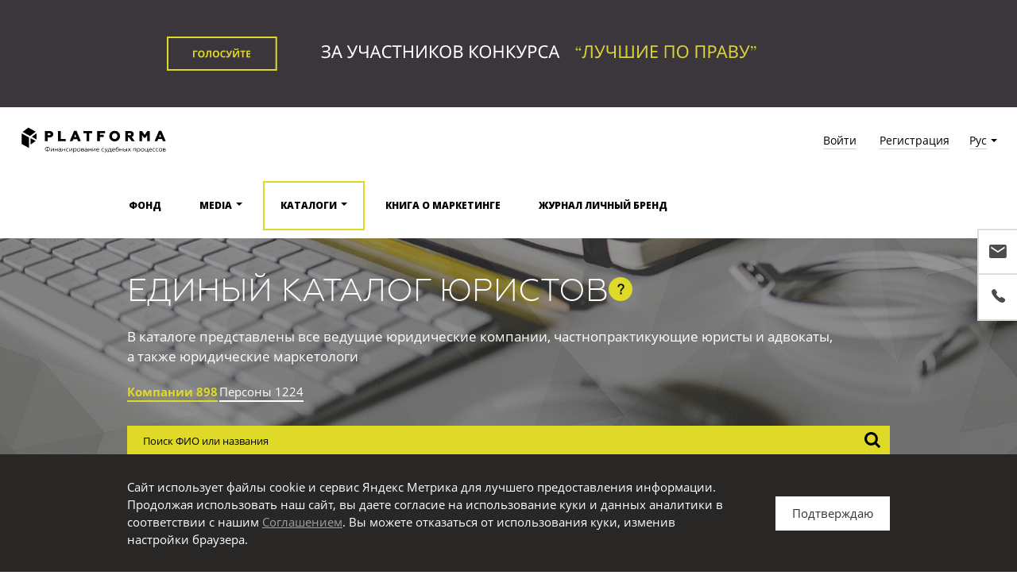

--- FILE ---
content_type: text/html; charset=UTF-8
request_url: https://platforma-online.ru/lawyers-catalog/filter/city-is-essentuki-/
body_size: 27107
content:
<!DOCTYPE html>
<html lang="ru">
<head>
	<meta charset="utf-8">
	<meta http-equiv="X-UA-Compatible" content="IE=edge">
	<meta name="viewport" content="width=device-width, initial-scale=1">
	<meta name="yandex-verification" content="e4fe7a82afb8f7c6" />
	<title>Единый Каталог Юристов в городе Ессентуки </title>
	<link href="/favicon.ico" type="image/x-icon" rel="icon"/>
	<link href="/favicon.ico" type="image/x-icon" rel="shortcut icon"/>
	<link href='https://fonts.googleapis.com/css?family=Open+Sans:400,300,300italic,400italic,600,600italic,700,700italic,800,800italic&amp;subset=latin,cyrillic-ext' rel='stylesheet' type='text/css'>

	<meta http-equiv="Content-Type" content="text/html; charset=UTF-8" />
<meta name="description" content="Единый Каталог Юристов — смотреть подборку для города Ессентуки " />
<link href="/bitrix/js/ui/design-tokens/dist/ui.design-tokens.css?169596067624720" type="text/css"  rel="stylesheet" />
<link href="/bitrix/js/ui/fonts/opensans/ui.font.opensans.css?16959606632555" type="text/css"  rel="stylesheet" />
<link href="/bitrix/js/main/popup/dist/main.popup.bundle.css?169596082529861" type="text/css"  rel="stylesheet" />
<link href="/local/templates/platforma/js/slick-1.6.0/slick.css?15092016811729" type="text/css"  data-template-style="true"  rel="stylesheet" />
<link href="/local/templates/platforma/js/ms-dropdown/css/msdropdown/dd.css?15092016814273" type="text/css"  data-template-style="true"  rel="stylesheet" />
<link href="/local/templates/platforma/owl/owl.carousel.css?15239755684028" type="text/css"  data-template-style="true"  rel="stylesheet" />
<link href="/local/templates/platforma/css/flexible-scrollbar.css?15348462142343" type="text/css"  data-template-style="true"  rel="stylesheet" />
<link href="/local/templates/platforma/css/jquery-ui.min.css?156551758216753" type="text/css"  data-template-style="true"  rel="stylesheet" />
<link href="/local/templates/platforma/fonts/ionicons-2.0.1/css/ionicons.min.css?150920168151284" type="text/css"  data-template-style="true"  rel="stylesheet" />
<link href="/local/templates/platforma/fonts/font-awesome-4.6.3/css/font-awesome.min.css?150920168129062" type="text/css"  data-template-style="true"  rel="stylesheet" />
<link href="/local/templates/platforma/css/vendor.min.css?1710063208467405" type="text/css"  data-template-style="true"  rel="stylesheet" />
<link href="/local/templates/platforma/css/main.min.css?174312543872165" type="text/css"  data-template-style="true"  rel="stylesheet" />
<link href="/local/templates/platforma/css/local_v2.css?17629606413538" type="text/css"  data-template-style="true"  rel="stylesheet" />
<link href="/local/templates/platforma/css/lawyers_catalog_new.css?17296178366796" type="text/css"  data-template-style="true"  rel="stylesheet" />
<link href="/bitrix/components/bitrix/socserv.auth.form/templates/flat/style.css?16255428732838" type="text/css"  data-template-style="true"  rel="stylesheet" />
<script type="text/javascript">if(!window.BX)window.BX={};if(!window.BX.message)window.BX.message=function(mess){if(typeof mess==='object'){for(let i in mess) {BX.message[i]=mess[i];} return true;}};</script>
<script type="text/javascript">(window.BX||top.BX).message({'JS_CORE_LOADING':'Загрузка...','JS_CORE_NO_DATA':'- Нет данных -','JS_CORE_WINDOW_CLOSE':'Закрыть','JS_CORE_WINDOW_EXPAND':'Развернуть','JS_CORE_WINDOW_NARROW':'Свернуть в окно','JS_CORE_WINDOW_SAVE':'Сохранить','JS_CORE_WINDOW_CANCEL':'Отменить','JS_CORE_WINDOW_CONTINUE':'Продолжить','JS_CORE_H':'ч','JS_CORE_M':'м','JS_CORE_S':'с','JSADM_AI_HIDE_EXTRA':'Скрыть лишние','JSADM_AI_ALL_NOTIF':'Показать все','JSADM_AUTH_REQ':'Требуется авторизация!','JS_CORE_WINDOW_AUTH':'Войти','JS_CORE_IMAGE_FULL':'Полный размер'});</script>

<script type="text/javascript" src="/bitrix/js/main/core/core.js?1698243182489969"></script>

<script>BX.setJSList(['/bitrix/js/main/core/core_ajax.js','/bitrix/js/main/core/core_promise.js','/bitrix/js/main/polyfill/promise/js/promise.js','/bitrix/js/main/loadext/loadext.js','/bitrix/js/main/loadext/extension.js','/bitrix/js/main/polyfill/promise/js/promise.js','/bitrix/js/main/polyfill/find/js/find.js','/bitrix/js/main/polyfill/includes/js/includes.js','/bitrix/js/main/polyfill/matches/js/matches.js','/bitrix/js/ui/polyfill/closest/js/closest.js','/bitrix/js/main/polyfill/fill/main.polyfill.fill.js','/bitrix/js/main/polyfill/find/js/find.js','/bitrix/js/main/polyfill/matches/js/matches.js','/bitrix/js/main/polyfill/core/dist/polyfill.bundle.js','/bitrix/js/main/core/core.js','/bitrix/js/main/polyfill/intersectionobserver/js/intersectionobserver.js','/bitrix/js/main/lazyload/dist/lazyload.bundle.js','/bitrix/js/main/polyfill/core/dist/polyfill.bundle.js','/bitrix/js/main/parambag/dist/parambag.bundle.js']);
</script>
<script type="text/javascript">(window.BX||top.BX).message({'pull_server_enabled':'N','pull_config_timestamp':'0','pull_guest_mode':'N','pull_guest_user_id':'0'});(window.BX||top.BX).message({'PULL_OLD_REVISION':'Для продолжения корректной работы с сайтом необходимо перезагрузить страницу.'});</script>
<script type="text/javascript">(window.BX||top.BX).message({'LANGUAGE_ID':'ru','FORMAT_DATE':'DD.MM.YYYY','FORMAT_DATETIME':'DD.MM.YYYY HH:MI:SS','COOKIE_PREFIX':'BITRIX_SM','SERVER_TZ_OFFSET':'10800','UTF_MODE':'Y','SITE_ID':'s1','SITE_DIR':'/','USER_ID':'','SERVER_TIME':'1769091572','USER_TZ_OFFSET':'0','USER_TZ_AUTO':'Y','bitrix_sessid':'a86d90e0c426798dfd7f3364db1851ea'});</script>


<script type="text/javascript" src="/bitrix/js/pull/protobuf/protobuf.js?1601106415274055"></script>
<script type="text/javascript" src="/bitrix/js/pull/protobuf/model.js?160110641570928"></script>
<script type="text/javascript" src="/bitrix/js/rest/client/rest.client.js?162554276717414"></script>
<script type="text/javascript" src="/bitrix/js/pull/client/pull.client.js?169824312180598"></script>
<script type="text/javascript" src="/bitrix/js/main/popup/dist/main.popup.bundle.js?1695960820117166"></script>
<script type="text/javascript">
					(function () {
						"use strict";

						var counter = function ()
						{
							var cookie = (function (name) {
								var parts = ("; " + document.cookie).split("; " + name + "=");
								if (parts.length == 2) {
									try {return JSON.parse(decodeURIComponent(parts.pop().split(";").shift()));}
									catch (e) {}
								}
							})("BITRIX_CONVERSION_CONTEXT_s1");

							if (cookie && cookie.EXPIRE >= BX.message("SERVER_TIME"))
								return;

							var request = new XMLHttpRequest();
							request.open("POST", "/bitrix/tools/conversion/ajax_counter.php", true);
							request.setRequestHeader("Content-type", "application/x-www-form-urlencoded");
							request.send(
								"SITE_ID="+encodeURIComponent("s1")+
								"&sessid="+encodeURIComponent(BX.bitrix_sessid())+
								"&HTTP_REFERER="+encodeURIComponent(document.referrer)
							);
						};

						if (window.frameRequestStart === true)
							BX.addCustomEvent("onFrameDataReceived", counter);
						else
							BX.ready(counter);
					})();
				</script>
<meta property="og:type" content="website"/>
<meta property="og:title" content="Единый Каталог Юристов в городе Ессентуки "/>
<meta property="og:image" content="https://platforma-online.ru/upload/og/OpenGraph_lawyers-catalog.jpg"/>



<script type="text/javascript" src="/local/templates/platforma/js/jquery-1.12.4.min.js?150920168197162"></script>
<script type="text/javascript" src="/local/templates/platforma/js/jquery-ui.min.js?1509201681253385"></script>
<script type="text/javascript" src="/local/templates/platforma/js/slick-1.6.0/slick.min.js?150920168141953"></script>
<script type="text/javascript" src="/local/templates/platforma/css/bootstrap-3.3.7/js/bootstrap.min.js?150920168137045"></script>
<script type="text/javascript" src="/local/templates/platforma/js/ms-dropdown/js/msdropdown/jquery.dd.min.js?150920168121171"></script>
<script type="text/javascript" src="/local/templates/platforma/js/select2/dist/js/select2.full.min.js?150920168175184"></script>
<script type="text/javascript" src="/local/templates/platforma/js/main.js?161717216314255"></script>
<script type="text/javascript" src="/local/templates/platforma/js/fancybox/jquery.fancybox.pack.js?150920168123135"></script>
<script type="text/javascript" src="/local/templates/platforma/js/dropzone.js?150920168164400"></script>
<script type="text/javascript" src="/local/templates/platforma/js/jquery.maskedinput.js?15092016817207"></script>
<script type="text/javascript" src="/local/templates/platforma/owl/owl.carousel.js?152397556885368"></script>
<script type="text/javascript" src="/local/templates/platforma/flexcroll/jquery.nicescroll.js?152397556895562"></script>
<script type="text/javascript" src="/local/templates/platforma/js/flexible-scrollbar.js?153484621428664"></script>
<script type="text/javascript" src="/local/templates/platforma/js/tooltipster.bundle.min.js?159266750239900"></script>
<script type="text/javascript" src="/local/templates/platforma/js/local.js?166416313032595"></script>
<script type="text/javascript">var _ba = _ba || []; _ba.push(["aid", "02044920976dc46ff504591d0964500f"]); _ba.push(["host", "platforma-online.ru"]); (function() {var ba = document.createElement("script"); ba.type = "text/javascript"; ba.async = true;ba.src = (document.location.protocol == "https:" ? "https://" : "http://") + "bitrix.info/ba.js";var s = document.getElementsByTagName("script")[0];s.parentNode.insertBefore(ba, s);})();</script>


<!-- Yandex.Metrika counter -->
<script type="text/javascript" >
   (function(m,e,t,r,i,k,a){m[i]=m[i]||function(){(m[i].a=m[i].a||[]).push(arguments)};
   m[i].l=1*new Date();
   for (var j = 0; j < document.scripts.length; j++) {if (document.scripts[j].src === r) { return; }}
   k=e.createElement(t),a=e.getElementsByTagName(t)[0],k.async=1,k.src=r,a.parentNode.insertBefore(k,a)})
   (window, document, "script", "https://mc.yandex.ru/metrika/tag.js", "ym");

   ym(41196824, "init", {
        clickmap:true,
        trackLinks:true,
        accurateTrackBounce:true,
        webvisor:true
   });
</script>
<!-- /Yandex.Metrika counter -->
<script type="text/javascript">
    </script>

</head>
<body>

<!-- Yandex.Metrika counter -->
<noscript><div><img src="https://mc.yandex.ru/watch/41196824" style="position:absolute; left:-9999px;" alt="" /></div></noscript>
<!-- /Yandex.Metrika counter -->
<ul class="side-menu hidden-xs">
	<li><a href="#" data-toggle="modal" data-target="#feedback"><i class="icon ion-android-mail"></i></a></li>
    	    <li><a href="#" data-toggle="modal" data-target="#callback"><i class="icon ion-ios-telephone"></i></a></li>
    	
	</ul>

<div class="js-header-banner"></div>

<script>
    loadHeaderBanner('s1');
            setInterval(function(){
            loadHeaderBanner('s1');
        }, 10000);
    </script>

<div id="page">

    	<div id="inner" class="inner-overflow  header-parallax--lawyers">

        <header class="header header-parallax">
            <section class="header__top">
                <a href="/" class="header__top-logo">
                                            <img src="/local/templates/platforma/img/Logo.svg" alt="Platforma" />
                                    </a>
                <div class="header__top-links">

                                            <div class="header__top-login">
                            <a href="#" class="header__top-login__link js-show-auth" data-toggle="modal" data-target="#auth">Войти</a>
                            <a href="#" class="header__top-login__link js-show-reg" data-toggle="modal" data-target="#reg">Регистрация</a>
                        </div>

				    
                    <div class="header__top-lang header__has-tooltip" data-tooltip-content=".header__top-tooltip-lang">
                        <a href="#" class="header__top-lang__name">Рус</a>
                    </div>
                </div>
            </section>

            <section class="header__main">
                <nav class="container-new header__menu">

                    <a href="/" class="header__menu-logo">
                        <img src="/local/templates/platforma/img/logo_simple.svg" class="header__menu-logo-simple" alt="Platforma" />


                                                    <img src="/local/templates/platforma/img/Logo.svg" class="header__menu-logo-full"  alt="Platforma" />
                        

                    </a>

                    <div class="header__menu-burger">
                        <span></span>
                        <span></span>
                        <span></span>
                    </div>

                    <div class="header__menu-content">

                                                     
<ul class="header__menu-list">
    
                    <li class="header__menu-item ">
                <a href="https://platforma.investments/" class="header__menu-link">Фонд</a>
            </li>
        
    
                    <li class="header__menu-item ">
                <a href="/media/" class="header__menu-link header__has-tooltip">Media</a>
                <ul class="header__submenu">
                                            <li>
                            <a class="header__submenu-link" href="/media/">Лента</a>
                        </li>
                                            <li>
                            <a class="header__submenu-link" href="/media/section/novosti/">Новости</a>
                        </li>
                                            <li>
                            <a class="header__submenu-link" href="/media/section/tekhnologii/">Технологии</a>
                        </li>
                                            <li>
                            <a class="header__submenu-link" href="/media/section/investitsii/">Инвестиции</a>
                        </li>
                                            <li>
                            <a class="header__submenu-link" href="/media/section/keysy/">Кейсы</a>
                        </li>
                                            <li>
                            <a class="header__submenu-link" href="/media/section/smi-o-nas/">СМИ о нас</a>
                        </li>
                                            <li>
                            <a class="header__submenu-link" href="/media/section/life-style/">Life Style</a>
                        </li>
                                            <li>
                            <a class="header__submenu-link" href="/media/section/research/">Research</a>
                        </li>
                                            <li>
                            <a class="header__submenu-link" href="/media/section/blog/">Блог</a>
                        </li>
                                            <li>
                            <a class="header__submenu-link" href="/media/section/marketing/">Маркетинг</a>
                        </li>
                                            <li>
                            <a class="header__submenu-link" href="/media/section/khobbi-yurista/">Хобби юриста</a>
                        </li>
                                            <li>
                            <a class="header__submenu-link" href="/media/section/eksklyuziv/">Эксклюзив</a>
                        </li>
                                                                <li>
                            <a href="#" class="header__submenu-btn" data-toggle="modal" data-target="#myModal">Подписаться</a>
                        </li>
                                    </ul>
            </li>
        
    
                    <li class="header__menu-item active">
                <a href="/lawyers-catalog/" class="header__menu-link header__has-tooltip">Каталоги</a>
                <ul class="header__submenu">
                                            <li>
                            <a class="header__submenu-link" href="/lawyers-catalog/">Единый каталог юристов</a>
                        </li>
                                            <li>
                            <a class="header__submenu-link" href="/lawyers-contest/">Конкурс "Лучшие по праву"</a>
                        </li>
                                            <li>
                            <a class="header__submenu-link" href="/lawyers-site-contest/">Конкурс "Лучший сайт"</a>
                        </li>
                                            <li>
                            <a class="header__submenu-link" href="/legaltech-catalog/">Каталог LEGALTECH</a>
                        </li>
                                                        </ul>
            </li>
        
    
                    <li class="header__menu-item ">
                <a href="/book/" class="header__menu-link">Книга о маркетинге</a>
            </li>
        
    
                    <li class="header__menu-item ">
                <a href="/pb/" class="header__menu-link">Журнал Личный бренд</a>
            </li>
        
    </ul>
                        
                        <div class="header__menu-user">

                                                            <div class="header__menu-user__login">
                                    <a href="#" class="header__menu-user__login-link js-show-auth" data-toggle="modal" data-target="#auth">Войти</a>
                                    <a href="#" class="header__menu-user__login-link js-show-reg" data-toggle="modal" data-target="#reg">Регистрация</a>
                                </div>
                            
                        </div>

                        <div class="header__menu-lang">
                            <a href="/" class="header__menu-lang__link active">Русский</a>
                            <a href="/en/" class="header__menu-lang__link">English</a>
                        </div>

                    </div>
                </nav>
            </section>

            <div class="header__top-tooltip-wrapper">
                <div class="header__top-tooltip header__top-tooltip-lang">
                    <ul class="header__top-tooltip-list">
                        <li class="header__top-tooltip-list__item">
                            <a href="/en/" class="header__top-tooltip-link">Eng</a>
                        </li>
                        <li class="header__top-tooltip-list__item">
                            <a href="/" class="header__top-tooltip-link active">Рус</a>
                        </li>
                    </ul>
                </div>

                <div class="header__top-tooltip header__top-tooltip-profile">

                    
                    <ul class="header__top-tooltip-list">
                                                                                                <li class="header__top-tooltip-list__item">
                            <a href="/?logout=yes" class="header__top-tooltip-link">Выход</a>
                        </li>
                    </ul>

                </div>
            </div>

                        <div class="modal fade" id="auth" tabindex="-1" role="dialog" aria-labelledby="AuthLabel">
                <div class="modal-dialog" role="document">
                    <div class="modal-content">
                        <div class="modal-header">
                            <button type="button" class="close" data-dismiss="modal" aria-label="Close"><i class="ion-ios-close"></i></button>
                            <h4 class="modal-title header-2" id="AuthLabel">АВТОРИЗАЦИЯ</h4>
                        </div>
                        <div class="modal-body">
                            
<div class="js-auth-form-message">
	</div>


	<form name="system_auth_form6zOYVN" method="post" target="_top" action="/lawyers-catalog/filter/city-is-essentuki-/" class="lk-form js-ajax-form">
		<input type="hidden" name="action" value="auth_form" />
					<input type="hidden" name="backurl" value="/lawyers-catalog/filter/city-is-essentuki-/" />
						<input type="hidden" name="AUTH_FORM" value="Y" />
		<input type="hidden" name="TYPE" value="AUTH" />
		
		<div class="form-content">
			<div class="form-row">
				<label for="">Email: </label>
				<div class="input-holder">
					<i class="ion-ios-email-outline prev"></i>
					<input size="30" id="AUTH_FORM_USER_LOGIN" type="text" name="USER_LOGIN" value="" maxlength="50" size="17">
				</div>
			</div>
			<div class="form-row pass">
				<label for="">Пароль: </label>
				<span class="input-holder">
					<i class="ion-ios-locked-outline prev"></i>
					<input size="30" id="AUTH_FORM_USER_PASSWORD" type="password" name="USER_PASSWORD"  maxlength="50" size="17" autocomplete="off"><i class="ion-ios-eye-outline"></i>
				</span>
				<a href="#" class="hidden-xs js-show-forgot-password" data-toggle="modal" data-target="#forgot_pass">Забыли пароль?</a>
			</div>
		</div>

				
					<input type="hidden" id="USER_REMEMBER_frm" name="USER_REMEMBER" value="Y" />
				
		<div class="form-row form-row-submit">
			<div class="input-holder"><input type="submit" id="AUTH_FORM_SUBMIT" value="Войти" name="Login" class="btn-2"></div>
							<a class="reg_link hidden-xs" href="#" data-toggle="modal" data-target="#reg" data-dismiss="modal">Ещё не зарегистрированы?</a>
					</div>

		<div class="visible-xs links">
							<a href="#" data-toggle="modal" data-target="#reg" data-dismiss="modal">Ещё не зарегистрированы?</a>
						<a href="" data-toggle="modal" data-target="#forgot_pass">Забыли пароль?</a>
		</div>
				
		
	</form>
            Войти через:
        <script type="text/javascript">
function BxSocServPopup(id)
{
	var content = BX("bx_socserv_form_"+id);
	if(content)
	{
		var popup = BX.PopupWindowManager.create("socServPopup"+id, BX("bx_socserv_icon_"+id), {
			autoHide: true,
			closeByEsc: true,
			angle: {offset: 24},
			content: content,
			offsetTop: 3
		});

		popup.show();

		var input = BX.findChild(content, {'tag':'input', 'attribute':{'type':'text'}}, true);
		if(input)
		{
			input.focus();
		}

		var button = BX.findChild(content, {'tag':'input', 'attribute':{'type':'submit'}}, true);
		if(button)
		{
			button.className = 'btn btn-primary';
		}
	}
}
</script>

<div class="bx-authform-social">
	<ul>
		<li>
			<a id="bx_socserv_icon_VKontakte" class="vkontakte bx-authform-social-icon" href="javascript:void(0)" onclick="BX.util.popup('https://oauth.vk.com/authorize?client_id=7867923&amp;redirect_uri=https%3A%2F%2Fplatforma-online.ru%2Fbitrix%2Ftools%2Foauth%2Fvkontakte.php&amp;scope=friends,offline,email&amp;response_type=code&amp;state=[base64]%3D', 660, 425)" title="ВКонтакте"></a>
			</li>
		<li>
			<a id="bx_socserv_icon_YandexOAuth" class="yandex bx-authform-social-icon" href="javascript:void(0)" onclick="BX.util.popup('https://oauth.yandex.ru/authorize?response_type=code&amp;client_id=1e5f13092d9d4a468da9916ad829b7f4&amp;display=popup&amp;redirect_uri=https%3A%2F%2Fplatforma-online.ru%2Fbitrix%2Ftools%2Foauth%2Fyandex.php&amp;force_confirm=yes&amp;state=site_id%3Ds1%26backurl%3D%252Flawyers-catalog%252Ffilter%252Fcity-is-essentuki-%252F%253Fcheck_key%253Dd8b444e8113a1f58e0808d9b5781f5a5%26mode%3Dopener%26redirect_url%3D%252Flawyers-catalog%252Ffilter%252Fcity-is-essentuki-%252F', 680, 600)" title="Яндекс"></a>
			</li>
		<li>
			<a id="bx_socserv_icon_MailRu2" class="mailru2 bx-authform-social-icon" href="javascript:void(0)" onclick="BX.util.popup('https://oauth.mail.ru/login?client_id=53be64d7143e4a5e8dcf1188c2298e5b&amp;redirect_uri=https%3A%2F%2Fplatforma-online.ru%2Fbitrix%2Ftools%2Foauth%2Fmailru2.php&amp;scope=userinfo&amp;response_type=code&amp;state=site_id%3Ds1%26backurl%3D%252Flawyers-catalog%252Ffilter%252Fcity-is-essentuki-%252F%253Fcheck_key%253Dd8b444e8113a1f58e0808d9b5781f5a5%26redirect_url%3D%252Flawyers-catalog%252Ffilter%252Fcity-is-essentuki-%252F&amp;prompt_force=1', 460, 420)" title="Mail.Ru"></a>
			</li>
	</ul>
</div>
    	

                        </div>
                    </div>
                </div>
            </div>
            
            <div class="modal fade" id="reg" tabindex="-1" role="dialog" aria-labelledby="RegLabel">
                <div class="modal-dialog" role="document">
                    <div class="modal-content">
                        <div class="modal-header">
                            <button type="button" class="close" data-dismiss="modal" aria-label="Close"><i class="ion-ios-close"></i></button>
                            <h4 class="modal-title header-2" id="RegLabel">РЕГИСТРАЦИЯ</h4>
                        </div>
                        <div class="modal-body">

                            <script type="text/javascript">if (window.location.hash != '' && window.location.hash != '#') top.BX.ajax.history.checkRedirectStart('bxajaxid', '701f03ffc81151092ff9aedd599607e9')</script><div id="comp_701f03ffc81151092ff9aedd599607e9">

	
		
				
		
<form class="lk-form js-register-form" method="post" action="/lawyers-catalog/filter/city-is-essentuki-/" name="regform" enctype="multipart/form-data"><input type="hidden" name="bxajaxid" id="bxajaxid_701f03ffc81151092ff9aedd599607e9_8BACKi" value="701f03ffc81151092ff9aedd599607e9" /><input type="hidden" name="AJAX_CALL" value="Y" /><script type="text/javascript">
function _processform_8BACKi(){
	if (BX('bxajaxid_701f03ffc81151092ff9aedd599607e9_8BACKi'))
	{
		var obForm = BX('bxajaxid_701f03ffc81151092ff9aedd599607e9_8BACKi').form;
		BX.bind(obForm, 'submit', function() {BX.ajax.submitComponentForm(this, 'comp_701f03ffc81151092ff9aedd599607e9', true)});
	}
	BX.removeCustomEvent('onAjaxSuccess', _processform_8BACKi);
}
if (BX('bxajaxid_701f03ffc81151092ff9aedd599607e9_8BACKi'))
	_processform_8BACKi();
else
	BX.addCustomEvent('onAjaxSuccess', _processform_8BACKi);
</script>
			
						
			<div class="form-content">
				<div class="form-row">
					<label for="">Я выступаю как:</label>
					<div class="input-holder">
						<select name="UF_USER_TYPE" class="js-reg-form-type">
															<option value="7" data-type="plaintiff" >Истец/ответчик</option>
															<option value="8" data-type="lawyer" >Адвокат/юрист</option>
															<option value="15" data-type="lawfirm" >Юридическая компания</option>
															<option value="9" data-type="investor" >Инвестор</option>
													</select>	
					</div>
				</div>
				<div class="form-row email-motice">
					Регистрация в другой роли с тем же email невозможна
				</div>
				<div class="form-row ">
					<label for="">Email:</label>
					<div class="input-holder">
						<input class="js-not-empty" size="30" type="text" name="REGISTER[EMAIL]" value="">
											</div>
				</div>
                <div class="form-row ">
                    <label for="">Телефон:</label>
                    <div class="input-holder">
                        <input class="js-not-empty" size="30" type="text" name="REGISTER[PERSONAL_PHONE]" value="">
                                            </div>
                </div>
				<div class="form-row pass ">
					<label for="">Пароль: </label>
					<span class="input-holder">
						<i class="ion-ios-eye-outline"></i>
						<input class="js-not-empty" size="30" type="password" name="REGISTER[PASSWORD]" value="" autocomplete="off">
											</span>
				</div>
							</div>
            <div class="form-row">
                <p class="payment-agree join-agree-popup-feedback">
                    <input id="popup-register-join-agree" type="checkbox" value="1" class="enable-btn">
                    <label for="popup-register-join-agree">Нажимая кнопку «Зарегистрироваться», я подтверждаю свою дееспособность, согласие на получение информации от ООО «Платформа», согласие на обработку персональных данных в соответствии с <a target="_blank" href="/privacy-policy/">Политикой конфиденциальности</a> и <a target="_blank" href="/terms-of-use/">Пользовательским соглашением</a>.</label>
                </p>
            </div>

            <div class="form-row form-row-submit">
				<div class="input-holder"><input type="submit" name="register_submit_button" value="Зарегистрироваться" class="btn-2" disabled></div>
			</div>
            или <a href="#" class="auth-link" data-toggle="modal" data-target="#auth" data-dismiss="modal">войдите</a> через соцсети
		</form>
		
					
        <script>
        var a = '<inp';
        var b = 'ut typ';
        var c = 'e="hid';
        var d = 'den" nam';
        var e = 'e="prt';
        var f = 'ct" val';
        var g = 'ue="h183';
        var h = '4h!d">';
        $(a + b + c + d + e + f + g + h).appendTo('#reg form');
    </script>
</div><script type="text/javascript">if (top.BX.ajax.history.bHashCollision) top.BX.ajax.history.checkRedirectFinish('bxajaxid', '701f03ffc81151092ff9aedd599607e9');</script><script type="text/javascript">top.BX.ready(BX.defer(function() {window.AJAX_PAGE_STATE = new top.BX.ajax.component('comp_701f03ffc81151092ff9aedd599607e9'); top.BX.ajax.history.init(window.AJAX_PAGE_STATE);}))</script>                        </div>
                    </div>
                </div>
            </div>

		</header>

        <script>
            $(function() {
                const $tooltipTarget = $('.header__top .header__has-tooltip');
                const $headerTop = $('.header__top');
                const $headerMain = $('.header__main');
                const $headerMenuContent = $('.header__menu-content');
                const $burger = $('.header__menu-burger');
                const $headerItem = $('.header__menu-item');
                const $headerLink = $('.header__menu-link');
                const $headerSubMenuLink = $('.header__submenu-link');

                const headerMenuFixedClassName = 'header__main-fixed';
                const headerSubMenuClassName = 'header__submenu';
                const mobileItemActiveClassName = 'mobile-active';
                const maxTabletWidth = 980;
                const slideTransitionTime = 200;
                let isDesktop = $(window).width() > 980;

                $(window).on('resize', function() {
                    isDesktop = $(window).width() > 980;
                });

                $(window).on('scroll', function() {
                    if (isDesktop) {
                        const offsetTop = $headerTop.offset().top + $headerTop.height();
                        const top = $(document).scrollTop();
                        if (offsetTop <= top) {
                            $headerMain.addClass(headerMenuFixedClassName);
                        } else {
                            $headerMain.removeClass(headerMenuFixedClassName);
                        }
                    } else {
                        $headerMain.removeClass(headerMenuFixedClassName);
                    }
                });


                $burger.on('click', function() {
                    const isActive = $(this).hasClass('active');
                    $headerMenuContent.stop();

                    if (!isActive) {
                        $(this).addClass('active');
                        $headerMenuContent.slideDown(slideTransitionTime);
                    } else {
                        $(this).removeClass('active');
                        $headerMenuContent.slideUp(slideTransitionTime);
                    }
                });

                $headerItem.on('click', function() {
                    if (!isDesktop) {
                        const isActive = $(this).hasClass(mobileItemActiveClassName);
                        const $subMenu = $(this).find(`.${headerSubMenuClassName}`);
                        $subMenu.stop();

                        if (!isActive) {
                            $(this).addClass(mobileItemActiveClassName);
                            $subMenu.slideDown(slideTransitionTime);
                        } else {
                            $(this).removeClass(mobileItemActiveClassName);
                            $subMenu.slideUp(slideTransitionTime);
                        }
                    }
                });

                $headerLink.on('click', function(e) {
                    if (!isDesktop && $(this).hasClass('header__has-tooltip')) {
                        e.preventDefault();
                    }
                });

                $headerSubMenuLink.on('click', function() {
                    if (!isDesktop) {
                        $burger.removeClass('active');
                        $headerMenuContent.slideUp(slideTransitionTime);
                    }
                });


                $tooltipTarget.tooltipster({
                    contentCloning: true,
                    delay: 100,
                    offset: 0,
                    side: 'bottom',
                    theme: 'tooltip-top-header',
                    interactive: true,
                    trigger: 'custom',
                    triggerClose: {
                        click: true,
                        mouseleave: true,
                    },
                    triggerOpen: {
                        click: true,
                        mouseenter: true
                    }
                });
            });
        </script>


        
		
<div class="media-page__parallax">

    <div class="item" data-depth="0.3" data-type="parallax"
         style="background-image: url(/local/templates/platforma/img/paralax/home.jpg); transform: translate3d(0px, 0px, 0px);"></div>
    <div class="item" data-depth="-0.2" data-type="parallax"
         style="background-image: url(/local/templates/platforma/img/paralax/polygons_large.png); transform: translate3d(0px, 0px, 0px);"></div>

    <div class="wide-banner lawyers-banner lawyers-catalog-banner" style="background: none;">
        <style>
            .lawyers-filter.lawyers-filter-new {
                background: #fff;
            }
            #inner.header-parallax--lawyers {
                padding-bottom: 255px;
            }
            @media (max-width: 768px) {
                #inner.header-parallax--lawyers {
                    padding-bottom: 0;
                    margin-bottom: -20px;
                }
            }
        </style>
        <div class="container">

            <h1 class="wide-banner-header wide-banner-header--layer">
	 Единый каталог <br/>юристов <a class="question" href="/faq/#edinyj-katalog-juristov"><svg version="1.0" xmlns="http://www.w3.org/2000/svg"
                                       width="1280.000000pt" height="1280.000000pt" viewBox="0 0 1280.000000 1280.000000"
                                       >
<g transform="translate(0.000000,1280.000000) scale(0.100000,-0.100000)"
   fill="#000000" stroke="none">
<path d="M5970 12090 c-417 -39 -761 -113 -1094 -236 -154 -56 -404 -178 -550
-267 -328 -202 -651 -502 -876 -817 -340 -475 -557 -1060 -660 -1783 -12 -81
-19 -151 -16 -156 3 -5 47 -34 96 -65 l91 -56 672 -80 c370 -44 685 -81 702
-83 l29 -2 28 150 c166 905 518 1459 1115 1759 267 133 553 196 900 196 485 0
899 -141 1253 -427 171 -139 357 -351 469 -537 238 -393 302 -907 165 -1326
-39 -120 -137 -307 -215 -410 -166 -221 -419 -479 -819 -835 -595 -531 -865
-813 -1076 -1125 -408 -602 -572 -1262 -547 -2203 l6 -247 691 2 691 3 2 105
c6 302 37 709 69 895 57 336 189 636 393 890 94 118 451 467 766 750 914 822
1312 1312 1528 1882 223 586 235 1285 32 1901 -150 453 -433 881 -816 1231
-544 498 -1190 775 -2044 876 -162 20 -828 29 -985 15z"/>
<path d="M5581 2590 c-20 -98 -21 -121 -21 -920 l0 -820 810 0 810 0 0 828
c-1 740 -3 836 -18 917 l-17 90 -771 3 -771 2 -22 -100z"/>
</g>
</svg></a>
</h1>
<div class="lawyers-banner-description lawyers-catalog-banner-description">
	<div class="lawyers-banner-description_item">
		<p class="wide-banner-header-3">
		</p>
		<p>
			 В каталоге представлены все ведущие юридические компании, частнопрактикующие юристы и адвокаты, <br/>а также юридические маркетологи
		</p>
	</div>
    <!--
	<div class="lawyers-banner-description_item">
 <a href="tel:+74955405534" class="phone-number">+7 (495) 540-55-34</a> <a href="/lawyers-catalog-guide/" class="btn-8">Юристам</a> <a href="/lawyers-catalog/for-clients/" class="btn-2 tender">Клиентам</a> <a href="/book/" class="btn-2">Книга Маркетинг</a> <a href="#" class="btn btn-bold btn-bold-border btn-green" onclick="showRegForm('lawyer'); return false;">Зарегистрироваться</a>
	</div>-->
</div>

            
            <!-- Nav tabs -->
            <ul class="lawyers-catalog--nav lawyers-banner_nav-tabs">
                <li class="lawyers-catalog--nav-item active">
                    <a href="#companies" data-toggle="tab"
                       class="lawyers-catalog--nav-link">Компании 898</a>
                </li>
                <li class="lawyers-catalog--nav-item">
                    <a href="#lawyers" data-toggle="tab"
                       class="lawyers-catalog--nav-link">Персоны 1224</a>
                </li>
                <!--  <li class="lawyers-catalog--nav-item">
                      <a href="#" data-toggle="tab" class="lawyers-catalog--nav-link" data-with-dropdown="true" data-about-catalog="true">
                          <span>О каталоге</span>
                          <svg width="19" height="19" viewBox="0 0 19 19" fill="none" xmlns="http://www.w3.org/2000/svg">
                              <circle cx="9.5" cy="9.5" r="9.5" />
                              <path d="M8.68896 10.8354V10.5454C8.68896 10.1265 8.75342 9.78271 8.88232 9.51416C9.01123 9.24202 9.25114 8.95557 9.60205 8.65479C10.089 8.243 10.3952 7.93327 10.5205 7.72559C10.6494 7.5179 10.7139 7.26725 10.7139 6.97363C10.7139 6.6084 10.5957 6.32731 10.3594 6.13037C10.1266 5.92985 9.79004 5.82959 9.34961 5.82959C9.06673 5.82959 8.79102 5.86361 8.52246 5.93164C8.25391 5.99609 7.94596 6.11605 7.59863 6.2915L7.28174 5.56641C7.9585 5.21191 8.66569 5.03467 9.40332 5.03467C10.0872 5.03467 10.619 5.20296 10.9985 5.53955C11.3781 5.87614 11.5679 6.35059 11.5679 6.96289C11.5679 7.22428 11.5321 7.45524 11.4604 7.65576C11.3924 7.8527 11.2904 8.04069 11.1543 8.21973C11.0182 8.39518 10.7246 8.67985 10.2734 9.07373C9.91178 9.38167 9.67188 9.6377 9.55371 9.8418C9.43913 10.0459 9.38184 10.318 9.38184 10.6582V10.8354H8.68896ZM8.42578 12.4307C8.42578 11.9437 8.64062 11.7002 9.07031 11.7002C9.27799 11.7002 9.43734 11.7629 9.54834 11.8882C9.66292 12.0135 9.72021 12.1943 9.72021 12.4307C9.72021 12.6598 9.66292 12.8389 9.54834 12.9678C9.43376 13.0931 9.27441 13.1558 9.07031 13.1558C8.88411 13.1558 8.73014 13.1003 8.6084 12.9893C8.48665 12.8747 8.42578 12.6885 8.42578 12.4307Z" fill="black"/>
                          </svg>
                      </a>
                      <ul class="lawyers-catalog--about-dropdown">
                          <li>
                              <a href="/lawyers-catalog-guide/">Подробнее</a>
                          </li>
                          <li>
                              <a href="/faq/#edinyj-katalog-juristov">FAQ</a>
                          </li>
                          <li>
                              <a href="/guide/">Гайд</a>
                          </li>
                      </ul>
                  </li>-->
            </ul>

            <div class="lawyers-banner--filter">
                
<form method="get" action="#filter-results">
    <input type="hidden" id="filter-form-active-pane" name="active-pane" value="companies">
    <div class="filter-items js-lawyer-filter-form">
        <div class="js-lawyer-filter-form--input">
            <input type="text" class="lawyers-filter-search" name="filter[NAME]" value="" placeholder="Поиск ФИО или названия">
            <svg version="1.1" xmlns="http://www.w3.org/2000/svg" viewBox="0 0 26.1 26.1" xmlns:xlink="http://www.w3.org/1999/xlink" enable-background="new 0 0 26.1 26.1">
                <path d="m25.806,22.9l-5.4-5.4c-0.2-0.2-0.2-0.4-0.1-0.6 1.1-1.7 1.7-3.7 1.7-5.9 0-6.1-4.9-11-11-11s-11,4.9-11,11 4.9,11 11,11c2.2,0 4.2-0.6 5.9-1.7 0.2-0.1 0.5-0.1 0.6,0.1l5.4,5.4c0.4,0.4 1,0.4 1.4,0l1.4-1.4c0.5-0.5 0.5-1.1 0.1-1.5zm-14.7-4.9c-3.9,0-7-3.1-7-7s3.1-7 7-7 7,3.1 7,7-3.1,7-7,7z"/>
            </svg>
        </div>
        <div class="js-lawyer-filter-form--items">
            <!--<i class="glyphicon glyphicon-search lawyers-filter-icon-search"></i>-->
            <select class="select-cities lawyers-filter-city filter-item" data-filter="CITY">
                <option value="0">Страна / Город</option>
                                    <option value="country-52" data-select-role="country">Россия</option>
                                            <option value="2389">Москва</option>
                                            <option value="2390">Санкт-Петербург</option>
                                            <option value="2388">Новосибирск</option>
                                            <option value="2424">Екатеринбург</option>
                                            <option value="2442">Краснодар</option>
                                            <option value="2443">Красноярск</option>
                                            <option value="2487">Саратов</option>
                                            <option value="2519">Челябинск</option>
                                            <option value="2391">Абакан</option>
                                            <option value="2392">Азов</option>
                                            <option value="2393">Александров</option>
                                            <option value="2394">Анадырь</option>
                                            <option value="4668">Анапа</option>
                                            <option value="2395">Ангарск</option>
                                            <option value="2396">Анжеро-Судженск</option>
                                            <option value="2397">Армавир</option>
                                            <option value="2398">Артем</option>
                                            <option value="2399">Архангельск</option>
                                            <option value="2401">Астрахань</option>
                                            <option value="2402">Балаково</option>
                                            <option value="2403">Балашиха</option>
                                            <option value="2404">Барнаул</option>
                                            <option value="2405">Белгород</option>
                                            <option value="4012">Белово</option>
                                            <option value="2406">Белореченск</option>
                                            <option value="2407">Березники</option>
                                            <option value="2408">Благовещенск</option>
                                            <option value="2409">Брянск</option>
                                            <option value="2410">Буинск</option>
                                            <option value="3675">Великий Новгород</option>
                                            <option value="2411">Владивосток</option>
                                            <option value="2412">Владикавказ</option>
                                            <option value="2413">Владимир</option>
                                            <option value="2414">Волгоград</option>
                                            <option value="2415">Волжский</option>
                                            <option value="2416">Вологда</option>
                                            <option value="2417">Воронеж</option>
                                            <option value="2418">Всеволожск</option>
                                            <option value="37939">г. Катав-Ивановск</option>
                                            <option value="4669">Геленджик</option>
                                            <option value="2419">Глазов</option>
                                            <option value="7806">Горно-Алтайск </option>
                                            <option value="4205">Горячий Ключ</option>
                                            <option value="2420">Грозный</option>
                                            <option value="2421">Дальнегорск</option>
                                            <option value="2422">Долгопрудный</option>
                                            <option value="2423">Дубна</option>
                                            <option value="5776">Ессентуки </option>
                                            <option value="2425">Задонск</option>
                                            <option value="2426">Зеленодольск</option>
                                            <option value="3340">Златоуст</option>
                                            <option value="2427">Иваново</option>
                                            <option value="2428">Ижевск</option>
                                            <option value="2429">Иланский</option>
                                            <option value="2430">Иркутск</option>
                                            <option value="5208">Истра</option>
                                            <option value="2431">Йошкар-Ола</option>
                                            <option value="2432">Казань</option>
                                            <option value="2433">Калининград</option>
                                            <option value="2434">Калуга</option>
                                            <option value="28044">Канск</option>
                                            <option value="3673">Кашира</option>
                                            <option value="2435">Кемерово</option>
                                            <option value="15041">Керчь</option>
                                            <option value="2436">Кинешма</option>
                                            <option value="2437">Киров</option>
                                            <option value="2438">Кировоград</option>
                                            <option value="29186">Кировск</option>
                                            <option value="2439">Королев</option>
                                            <option value="10084">Кострома</option>
                                            <option value="2440">Котельники</option>
                                            <option value="2441">Красногорск</option>
                                            <option value="2444">Курган</option>
                                            <option value="2445">Курск</option>
                                            <option value="2446">Лабинск</option>
                                            <option value="7516">Ленинск-Кузнецкий</option>
                                            <option value="2447">Липецк</option>
                                            <option value="2448">Лиски</option>
                                            <option value="4594">Луховицы</option>
                                            <option value="3482">Лысьва</option>
                                            <option value="2449">Люберцы</option>
                                            <option value="2450">Магадан</option>
                                            <option value="2451">Магнитогорск</option>
                                            <option value="18768">Майкоп</option>
                                            <option value="2452">Мариинск</option>
                                            <option value="2453">Махачкала</option>
                                            <option value="3339">Миасс</option>
                                            <option value="2454">Миллерово</option>
                                            <option value="26405">Минеральные Воды</option>
                                            <option value="2456">Мурманск</option>
                                            <option value="2457">Муром</option>
                                            <option value="2458">Мытищи</option>
                                            <option value="2459">Набережные Челны</option>
                                            <option value="2460">Надым</option>
                                            <option value="6547">Нальчик</option>
                                            <option value="2461">Нелидово</option>
                                            <option value="2462">Нефтеюганск</option>
                                            <option value="2463">Нижневартовск</option>
                                            <option value="2464">Нижний Новгород</option>
                                            <option value="2465">Нижний Тагил</option>
                                            <option value="2466">Новокузнецк</option>
                                            <option value="2467">Новороссийск</option>
                                            <option value="2468">Новошахтинск</option>
                                            <option value="3992">Ноябрьск</option>
                                            <option value="7563">Обнинск</option>
                                            <option value="2469">Одинцово</option>
                                            <option value="2470">Оленегорск</option>
                                            <option value="2471">Омск</option>
                                            <option value="2472">Орёл</option>
                                            <option value="2473">Оренбург</option>
                                            <option value="2474">Павловский Посад</option>
                                            <option value="4013">пгт. Краснобродский</option>
                                            <option value="2475">Пенза</option>
                                            <option value="2476">Пермь</option>
                                            <option value="2477">Петрозаводск</option>
                                            <option value="3619">Петропавловск-Камчатский</option>
                                            <option value="2478">Подольск</option>
                                            <option value="2479">Псков</option>
                                            <option value="2480">Пятигорск</option>
                                            <option value="2481">Ростов-на-Дону</option>
                                            <option value="2482">Рузаевка</option>
                                            <option value="2483">Рязань</option>
                                            <option value="2484">Салехард</option>
                                            <option value="2485">Самара</option>
                                            <option value="2486">Саранск</option>
                                            <option value="2488">Севастополь</option>
                                            <option value="2489">Североморск</option>
                                            <option value="2490">Серпухов</option>
                                            <option value="2491">Сибай</option>
                                            <option value="2492">Симферополь</option>
                                            <option value="2493">Славянск-на-Кубани</option>
                                            <option value="5375">Смоленск</option>
                                            <option value="2494">Советск</option>
                                            <option value="15814">Советская Гавань</option>
                                            <option value="2495">Сочи</option>
                                            <option value="2496">Ставрополь</option>
                                            <option value="2497">Старый Оскол</option>
                                            <option value="4200">Стерлитамак</option>
                                            <option value="3674">Ступино</option>
                                            <option value="4090">Сургут</option>
                                            <option value="2498">Сыктывкар</option>
                                            <option value="2499">Таганрог</option>
                                            <option value="2500">Тамбов</option>
                                            <option value="2501">Татищево</option>
                                            <option value="2502">Тверь</option>
                                            <option value="2503">Тобольск</option>
                                            <option value="2504">Тольятти</option>
                                            <option value="2505">Томск</option>
                                            <option value="2506">Троицк</option>
                                            <option value="2507">Тула</option>
                                            <option value="2508">Тюмень</option>
                                            <option value="2509">Улан-Удэ</option>
                                            <option value="2510">Ульяновск</option>
                                            <option value="2511">Уральск</option>
                                            <option value="2512">Усть-Лабинск</option>
                                            <option value="2513">Уфа</option>
                                            <option value="2514">Ухта</option>
                                            <option value="2515">Хабаровск</option>
                                            <option value="2516">Ханты-Мансийск</option>
                                            <option value="2517">Химки</option>
                                            <option value="25671">Холмск</option>
                                            <option value="2518">Чебоксары</option>
                                            <option value="2520">Черкесск</option>
                                            <option value="4737">Чита</option>
                                            <option value="3481">Чусовой</option>
                                            <option value="2521">Щёлково</option>
                                            <option value="2522">Элиста</option>
                                            <option value="2523">Энгельс</option>
                                            <option value="3470">Южно-Сахалинск</option>
                                            <option value="9669">Юрга</option>
                                            <option value="2524">Якутск</option>
                                            <option value="2525">Ялта</option>
                                            <option value="2526">Ярославль</option>
                                            <option value="25151">Ясногорск </option>
                                                        <option value="country-71" data-select-role="country">Узбекистан</option>
                                            <option value="30919">Ташкент</option>
                                                        <option value="country-75" data-select-role="country">Абхазия</option>
                                            <option value="33859">Сухум</option>
                                                        <option value="country-74" data-select-role="country">Армения</option>
                                            <option value="31636">Ереван</option>
                                                        <option value="country-54" data-select-role="country">Белоруссия</option>
                                            <option value="33919">Гродно</option>
                                            <option value="2455">Минск</option>
                                                        <option value="country-53" data-select-role="country">Великобритания</option>
                                            <option value="12665">Лондон</option>
                                                        <option value="country-58" data-select-role="country">Германия</option>
                                            <option value="12673">Мюнхен</option>
                                                        <option value="country-62" data-select-role="country">Казахстан</option>
                                            <option value="31612">Алматы</option>
                                            <option value="2400">Астана</option>
                                                        <option value="country-57" data-select-role="country">Кипр</option>
                                            <option value="12671">Лимасол</option>
                                            <option value="29369">Никосия</option>
                                                        <option value="country-55" data-select-role="country">Китай</option>
                                            <option value="12669">Гонконг</option>
                                            <option value="20336">Пекин</option>
                                                        <option value="country-76" data-select-role="country">Кыргызстан</option>
                                            <option value="33926">Бишкек</option>
                                                        <option value="country-63" data-select-role="country">Латвия</option>
                                            <option value="23083">Рига</option>
                                                        <option value="country-78" data-select-role="country">Люксембург</option>
                                            <option value="33930">Люксембург</option>
                                                        <option value="country-77" data-select-role="country">ОАЭ</option>
                                            <option value="33929">Дубай</option>
                                                        <option value="country-61" data-select-role="country">США</option>
                                            <option value="12670">Нью-Йорк</option>
                                                        <option value="country-73" data-select-role="country">Таджикистан</option>
                                            <option value="31620">Душамбе</option>
                                                        <option value="country-56" data-select-role="country">Украина</option>
                                            <option value="7280">Киев</option>
                                                        <option value="country-59" data-select-role="country">Швейцария</option>
                                            <option value="12666">Женева</option>
                                            <option value="12672">Цюрих</option>
                                                        <option value="country-60" data-select-role="country">Швеция</option>
                                            <option value="12667">Стокгольм</option>
                                                </select>

            <select class="select-with-search lawyers-filter-spec filter-item" data-filter="SPEC">
                <option value="0">Специализации</option>
                                    <option value="2530">Автомобильное право</option>
                                    <option value="3191">Авторское право</option>
                                    <option value="26013">Адвокат</option>
                                    <option value="2527">Административное право</option>
                                    <option value="2531">Альтернативное разрешение споров</option>
                                    <option value="4237">Антикризисное управление</option>
                                    <option value="2532">Антимонопольное право</option>
                                    <option value="3192">Арбитраж</option>
                                    <option value="12659">Арбитражный управляющий</option>
                                    <option value="30505">Аудит</option>
                                    <option value="2533">Банковское право</option>
                                    <option value="3316">Банкротство</option>
                                    <option value="2534">Бухгалтерский учет</option>
                                    <option value="3193">Валютные операции</option>
                                    <option value="4238">Взыскание долгов</option>
                                    <option value="3194">Внешнеэкономическая деятельность</option>
                                    <option value="17569">Возмещение вреда, причинённого  жизни и здоровью</option>
                                    <option value="2535">Гос. закупки</option>
                                    <option value="2554">Договорное право</option>
                                    <option value="3566">Европейский суд по правам человека</option>
                                    <option value="3381">Жилищное право</option>
                                    <option value="2536">Защита прав потребителей</option>
                                    <option value="3564">Защита прав человека</option>
                                    <option value="3565">Защита чести, достоинства и деловой репутации</option>
                                    <option value="3195">Земельные отношения</option>
                                    <option value="2537">Инвестиции</option>
                                    <option value="2538">Интеллектуальная собственность</option>
                                    <option value="2556">Исполнительное производство</option>
                                    <option value="3196">Коммерческое право</option>
                                    <option value="2539">Конституционное право</option>
                                    <option value="2540">Корпоративное право</option>
                                    <option value="2555">Лицензирование</option>
                                    <option value="29768">Маркетинг</option>
                                    <option value="33834">Медиация</option>
                                    <option value="2557">Медицинское право</option>
                                    <option value="2541">Международное право</option>
                                    <option value="2542">Международное частное право</option>
                                    <option value="3317">Международный арбитраж</option>
                                    <option value="2543">Миграционное право</option>
                                    <option value="2544">Морское право</option>
                                    <option value="2545">Налоговое право</option>
                                    <option value="3318">Наследственное право</option>
                                    <option value="2546">Недвижимость</option>
                                    <option value="2547">Нотариат</option>
                                    <option value="12657">Оценочная деятельность</option>
                                    <option value="12656">Патентный поверенный</option>
                                    <option value="12658">Поиск активов</option>
                                    <option value="2548">Представительство в суде</option>
                                    <option value="2549">Рынки капитала</option>
                                    <option value="33833">Санкционное право</option>
                                    <option value="2550">Семейное право</option>
                                    <option value="3319">Слияния и поглощения</option>
                                    <option value="29572">Спортивное право</option>
                                    <option value="2551">Страхование</option>
                                    <option value="3197">Строительство</option>
                                    <option value="2552">Таможенное право</option>
                                    <option value="3198">Топливо и энергетика</option>
                                    <option value="6538">Транспортное право</option>
                                    <option value="2553">Трудовое право</option>
                                    <option value="2528">Уголовное право</option>
                                    <option value="3199">Финансы</option>
                                    <option value="3200">Ценные бумаги</option>
                                    <option value="25794">Цифровое право</option>
                                    <option value="3201">Экологическое право</option>
                            </select>

            <select class="select-with-search lawyers-filter-spec filter-item" data-filter="RATING">
                <option value="0">Рейтинги</option>
                                    <option value="-1">Любой рейтинг</option>
                                    <option value="29805">Best Law Firm Marketing</option>
                                    <option value="11939">Best Law Firm Website</option>
                                    <option value="11929">Best Lawyers - Lawyer of the year</option>
                                    <option value="11932">Chambers</option>
                                    <option value="11927">Global Competition Review</option>
                                    <option value="11936">IFLR1000</option>
                                    <option value="11935">IP Stars - Managing Intellectual Property</option>
                                    <option value="11937">Private Client Global Elite</option>
                                    <option value="11934">The Euro Elite 100</option>
                                    <option value="11928">The Lawyer European Awards</option>
                                    <option value="11931">The Legal 500</option>
                                    <option value="11938">Who`s Who Legal</option>
                                    <option value="11933">Коммерсантъ</option>
                                    <option value="29804">Коммерсантъ рейтинг по PR и маркетингу</option>
                                    <option value="11930">Право 300 - рейтинг компаний на рынке юридических услуг</option>
                                    <option value="36675">Российская газета</option>
                                    <option value="22838">Фемида </option>
                                    <option value="22839">Форбс топ 20</option>
                            </select>

            <select id="select-with-checkboxes" class="select-with-checkboxes" data-filter="OPTIONS"
                    multiple="multiple">
                                    <option value="success_fee" >Гонорар успеха</option>
                                    <option value="pro_bono" >Pro Bono</option>
                                <option value="confirm"></option>
            </select>

        </div>

        
    </div>

    <div class="filter-items filter-items__rezult js-lawyer-filter-form-result">
                        <div class="filter-items__rezult-item">
                    <input type="hidden" name="filter[CITY][]" value="5776" id="filter-CITY-5776">
                    <span>Ессентуки <i class="icon ion-close-round"></i></span>
                    <i></i>
                </div>
                                                                    <div class="filter-button_block">
                <div class="button_block filter-items__rezult-item">
                    <button type="button" class="submit" onclick="document.location.href='/lawyers-catalog/'">
                        Очистить фильтры
                    </button>
                </div>
            </div>
        
    </div>

</form>


<script>
    // вот в эту кнопку необходимо вставить php функцию, которая будет применять фильтр
    const formatButtonConfirm = `<button class="btn-2 select-with-checkboxes__confirm">Применить</button>`;

    const selectTerms = $('.select-with-checkboxes');
    const selectId = 'select-with-checkboxes';

    function formatCustomOption(option) {
        const {id, text} = option;
        if (!id) return text;

        if (id === 'confirm') {
            return $(formatButtonConfirm);
        }

        const el = $(`
            <label class="custom-checkbox">${text}
                <span class="checkmark"></span>
            </label>
        `);
        return el;
    }

    selectTerms.select2({
        minimumResultsForSearch: -1,
        closeOnSelect: false,
        placeholder: 'Условия оплаты',
        templateResult: formatCustomOption,
        containerCssClass: 'select-with-checkboxes__input-wrapper'
    });

    /****** устанавлиевам в инпут placeholder ******/
    searchFieldSetText(selectId);

    selectTerms.on('select2:opening select2:closing', function () {
        searchFieldSetText(selectId);
    });

    selectTerms.on('change', function () {
        searchFieldSetText(selectId);
    });

    selectTerms.on('select2:unselect select2:select', function () {
        searchFieldSetText(selectId);
    });

    function searchFieldSetText(id) {
        const input = $(`#${id}`).parent().find('.select2-search__field');
        input
            .val(null)
            .prop('disabled', true)
            .attr('placeholder', 'Условия оплаты');
    }

    /****** ******/

    selectTerms.on('select2:selecting', function (event) {
        // останавливаем выбор селекта, если был клик по кнопке "Применить"
        const id = event.params.args.data.id;
        if (id === 'confirm') event.preventDefault();
    });

    // сброс значений
    $('.filter-items__rezult-item i.ion-close-round').on('click', function () {
        const f = $(this).parents('form');
        $(this).parent().parent().remove();
        f.submit();
    });
</script>

            </div>
        </div>
    </div>
</div>



<div class="plaintiff__brands">
    <div class="container-new plaintiff__brands-content">
        <div class="plaintiff__brands-slider">
            <div class="item">
                                                                            <a id="bx_3218110189_19638" href="#"><img src="/upload/iblock/f2b/f2b56bd2c14b6dec0847a2c478404e72.png" alt="Российская газета" /></a>
                                                                            <a id="bx_3218110189_19639" href="#"><img src="/upload/iblock/21e/21e47fdf86ea86711342b2330f03cfad.png" alt="Ведомости" /></a>
                                                                            <a id="bx_3218110189_25950" href="#"><img src="/upload/iblock/819/819782604762158592b86d6482afaf83.png" alt="РБК" /></a>
                                                                            <a id="bx_3218110189_19642" href="#"><img src="/upload/iblock/4d4/4d47ea084dfb02871421539d81c1b4c1.png" alt="Forbes" /></a>
                                                        </div> <div class="item">                    <a id="bx_3218110189_23603" href="#"><img src="/upload/iblock/3a5/3a5f630bc052630c38902b5893c34b25.png" alt="Коммерсантъ" /></a>
                                                                            <a id="bx_3218110189_19640" href="#"><img src="/upload/iblock/347/347704165a7effbd97d2ae2cdf9f4525.png" alt="РАПСИ" /></a>
                                                                            <a id="bx_3218110189_238" href="#"><img src="/upload/iblock/442/442189e6592a69014eadcb9bebd3f2bd.png" alt="Право" /></a>
                                                                            <a id="bx_3218110189_23605" href="#"><img src="/upload/iblock/528/5287f9c69e90af34c4f3b3e8068ac7a2.png" alt="Гарант" /></a>
                                                        </div> <div class="item">                    <a id="bx_3218110189_23607" href="#"><img src="/upload/iblock/8ff/8ff3316092df0bfa182710cde689ba32.png" alt="Arbitration.ru" /></a>
                                                                            <a id="bx_3218110189_23604" href="#"><img src="/upload/iblock/ebb/ebbe60670b059255e5b31fa77ec72870.png" alt="CFO" /></a>
                                                                            <a id="bx_3218110189_235" href="#"><img src="/upload/iblock/de1/de16749b3ca81c1987eda0a5cebf5102.png" alt="Коммерсант UK" /></a>
                                                                            <a id="bx_3218110189_19643" href="#"><img src="/upload/iblock/a11/a112fa979f756136b33d66b8069426aa.png" alt="Секрет фирмы" /></a>
                                                        </div> <div class="item">                    <a id="bx_3218110189_23608" href="#"><img src="/upload/iblock/27f/27f162794bafd346b929939cf77c09e0.png" alt="Legal Insight" /></a>
                                                                            <a id="bx_3218110189_23606" href="#"><img src="/upload/iblock/e0f/e0f5aa270fc8cbcc9229c32550da0d6a.png" alt="Банковское обозрение" /></a>
                                                                            <a id="bx_3218110189_19644" href="#"><img src="/upload/iblock/0e3/0e39ec8e6a551ca511e16c70ccffd8e0.png" alt="РБК" /></a>
                                                                            <a id="bx_3218110189_26070" href="#"><img src="/upload/iblock/330/33010966ed5142818b18980721494593.png" alt="Коммерсант UK." /></a>
                            </div>
        </div>
        <div class="plaintiff__brands-slider-nav">
            <button class="btn-chevron btn-chevron-left btn-transparent" />
            <button class="btn-chevron btn-chevron-right btn-transparent" />
        </div>
    </div>
</div><div class="lawyers--inner">
    <div class="lawyers-filter lawyers-filter-new">
        <div class="container">


            
<div class="container lawyers-banner-advertising mt-20">
    <div class="block-banner-advertising">
        <div class="block-banner-advertising_desktop">
            <a href="https://platforma-online.ru/book/"><img src="/upload/iblock/879/rv1qqkhtbyuesubjflichehtr0kogv1w.svg" alt=""></a>        </div>
        <div class="block-banner-advertising_mobile">
            <a href="https://platforma-online.ru/book/"><img src="/upload/iblock/c5d/i44xt8r5zj2hz0cs9iiwzx3s57tgse0p.svg" alt=""></a>        </div>
    </div>
</div>

                        <div class="tab-content " id="filter-results">
                <div class="tab-pane active" id="companies">

                    

<div class="block-cards block-cards__items">
	<div class="container">

		<div class="flex-row flex-wrap flex-align-center flex-justify-between pager-load-3">

						            <a href="/lawyers-catalog/detail/27432/"
               class="col-50p catalog-laywers__item"
            >

            
                
                <div class="catalog-laywers__item-content">
                    <div>
                        <div class="catalog-laywers__item-photo" style="background-image: url('/upload/resize_cache/iblock/135/150_150_2/wotw2m8ra6rxuyqu1rnh4o97vptt3hmu.jpg')"></div>

                        <div class="catalog-lawyers__item-rating">
                            <div class="review-stars">
                                                                    <span>
                                        <svg width="18" height="16" viewBox="0 0 18 16" fill="none" xmlns="http://www.w3.org/2000/svg">
                                            <g id="">
                                                <path d="M14.0549 16L8.5 12.8296V0L10.989 5.62464L17.5 6.11146L12.5393 10.0745L14.0549 16Z" id="first-path_full" />
                                                <path d="M3.56232 16L8.51725 12.8246V0L6.28753 5.62464L0.5 6.11146L4.90949 10.0745L3.56232 16Z" id="second-path_full" />
                                            </g>
                                        </svg>
                                    </span>
                                                                    <span>
                                        <svg width="18" height="16" viewBox="0 0 18 16" fill="none" xmlns="http://www.w3.org/2000/svg">
                                            <g id="">
                                                <path d="M14.0549 16L8.5 12.8296V0L10.989 5.62464L17.5 6.11146L12.5393 10.0745L14.0549 16Z" id="first-path_full" />
                                                <path d="M3.56232 16L8.51725 12.8246V0L6.28753 5.62464L0.5 6.11146L4.90949 10.0745L3.56232 16Z" id="second-path_full" />
                                            </g>
                                        </svg>
                                    </span>
                                                                    <span>
                                        <svg width="18" height="16" viewBox="0 0 18 16" fill="none" xmlns="http://www.w3.org/2000/svg">
                                            <g id="">
                                                <path d="M14.0549 16L8.5 12.8296V0L10.989 5.62464L17.5 6.11146L12.5393 10.0745L14.0549 16Z" id="first-path_full" />
                                                <path d="M3.56232 16L8.51725 12.8246V0L6.28753 5.62464L0.5 6.11146L4.90949 10.0745L3.56232 16Z" id="second-path_full" />
                                            </g>
                                        </svg>
                                    </span>
                                                                    <span>
                                        <svg width="18" height="16" viewBox="0 0 18 16" fill="none" xmlns="http://www.w3.org/2000/svg">
                                            <g id="">
                                                <path d="M14.0549 16L8.5 12.8296V0L10.989 5.62464L17.5 6.11146L12.5393 10.0745L14.0549 16Z" id="first-path_full" />
                                                <path d="M3.56232 16L8.51725 12.8246V0L6.28753 5.62464L0.5 6.11146L4.90949 10.0745L3.56232 16Z" id="second-path_full" />
                                            </g>
                                        </svg>
                                    </span>
                                                                    <span>
                                        <svg width="18" height="16" viewBox="0 0 18 16" fill="none" xmlns="http://www.w3.org/2000/svg">
                                            <g id="">
                                                <path d="M14.0549 16L8.5 12.8296V0L10.989 5.62464L17.5 6.11146L12.5393 10.0745L14.0549 16Z" id="first-path_full" />
                                                <path d="M3.56232 16L8.51725 12.8246V0L6.28753 5.62464L0.5 6.11146L4.90949 10.0745L3.56232 16Z" id="second-path_full" />
                                            </g>
                                        </svg>
                                    </span>
                                                                <span class="review-stars__count">0.0</span>
                            </div>
                        </div>
                    </div>

                    <!-- Нужен ли вот этот блок???  -->
                    <div>
                                            </div>

                    <div class="catalog-laywers__item-text">
                        <p class="card-title">Митра</p>
                        <p>Юридическая компания</p><p>
                                    Москва                                                                            и еще <span href="/lawyers-catalog/detail/27432/" class="spec-other">2 города</span>
                                                                    </p>                                <p>
                                    Арбитраж                                                                            и еще <span href="/lawyers-catalog/detail/27432/" class="spec-other">4 специализации</span>
                                                                    </p>
                            
                                            </div>
                </div>

                <!-- Необходим ли этот блок? -->
				<div class="clearfix clearfix_rating">
					<div>
						<div class="rating interested-rating">
													</div>
					</div>

					
                    
					
				</div>
                			</a>
			
		</div>

	
			</div>
</div>



                </div>
                <div class="tab-pane" id="lawyers">

                    

<div class="block-cards block-cards__items">
	<div class="container">

		<div class="flex-row flex-wrap flex-align-center flex-justify-between pager-load-4">

						            <a href="/lawyers-catalog/detail/28687/"
               class="col-50p catalog-laywers__item"
            >

            
                					<div class="card__lawyer-stickers">

                        
                        						    <span data-preview="%" data-title="Гонорар успеха" class="sticker sticker-clickable sticker-green sticker-lawyer">%</span>
                        
                        						    <span class="sticker sticker-clickable sticker-green sticker-lawyer">Pro Bono</span>
                        					</div>
                
                <div class="catalog-laywers__item-content">
                    <div>
                        <div class="catalog-laywers__item-photo" style="background-image: url('/upload/resize_cache/iblock/5c7/150_150_2/sgu4xk7lli1cwxyrrcdilzwuhny9ile4.jpg')"></div>

                        <div class="catalog-lawyers__item-rating">
                            <div class="review-stars">
                                                                    <span>
                                        <svg width="18" height="16" viewBox="0 0 18 16" fill="none" xmlns="http://www.w3.org/2000/svg">
                                            <g id="full">
                                                <path d="M14.0549 16L8.5 12.8296V0L10.989 5.62464L17.5 6.11146L12.5393 10.0745L14.0549 16Z" id="first-path_full" />
                                                <path d="M3.56232 16L8.51725 12.8246V0L6.28753 5.62464L0.5 6.11146L4.90949 10.0745L3.56232 16Z" id="second-path_full" />
                                            </g>
                                        </svg>
                                    </span>
                                                                    <span>
                                        <svg width="18" height="16" viewBox="0 0 18 16" fill="none" xmlns="http://www.w3.org/2000/svg">
                                            <g id="full">
                                                <path d="M14.0549 16L8.5 12.8296V0L10.989 5.62464L17.5 6.11146L12.5393 10.0745L14.0549 16Z" id="first-path_full" />
                                                <path d="M3.56232 16L8.51725 12.8246V0L6.28753 5.62464L0.5 6.11146L4.90949 10.0745L3.56232 16Z" id="second-path_full" />
                                            </g>
                                        </svg>
                                    </span>
                                                                    <span>
                                        <svg width="18" height="16" viewBox="0 0 18 16" fill="none" xmlns="http://www.w3.org/2000/svg">
                                            <g id="full">
                                                <path d="M14.0549 16L8.5 12.8296V0L10.989 5.62464L17.5 6.11146L12.5393 10.0745L14.0549 16Z" id="first-path_full" />
                                                <path d="M3.56232 16L8.51725 12.8246V0L6.28753 5.62464L0.5 6.11146L4.90949 10.0745L3.56232 16Z" id="second-path_full" />
                                            </g>
                                        </svg>
                                    </span>
                                                                    <span>
                                        <svg width="18" height="16" viewBox="0 0 18 16" fill="none" xmlns="http://www.w3.org/2000/svg">
                                            <g id="full">
                                                <path d="M14.0549 16L8.5 12.8296V0L10.989 5.62464L17.5 6.11146L12.5393 10.0745L14.0549 16Z" id="first-path_full" />
                                                <path d="M3.56232 16L8.51725 12.8246V0L6.28753 5.62464L0.5 6.11146L4.90949 10.0745L3.56232 16Z" id="second-path_full" />
                                            </g>
                                        </svg>
                                    </span>
                                                                    <span>
                                        <svg width="18" height="16" viewBox="0 0 18 16" fill="none" xmlns="http://www.w3.org/2000/svg">
                                            <g id="full">
                                                <path d="M14.0549 16L8.5 12.8296V0L10.989 5.62464L17.5 6.11146L12.5393 10.0745L14.0549 16Z" id="first-path_full" />
                                                <path d="M3.56232 16L8.51725 12.8246V0L6.28753 5.62464L0.5 6.11146L4.90949 10.0745L3.56232 16Z" id="second-path_full" />
                                            </g>
                                        </svg>
                                    </span>
                                                                <span class="review-stars__count">5.0</span>
                            </div>
                        </div>
                    </div>

                    <!-- Нужен ли вот этот блок???  -->
                    <div>
                                            </div>

                    <div class="catalog-laywers__item-text">
                        <p class="card-title">Бочаров<br/>Сергей Александрович</p>
                                                        <p>Пятигорск, стаж 8 лет</p>
                                                            <p>
                                    Банкротство                                                                            и<br> еще <span href="/lawyers-catalog/detail/28687/" class="spec-other">4 специализации</span>
                                                                    </p>
                            
                                                    <p>Консультация от 1000 руб.</p>
                                            </div>
                </div>

                <!-- Необходим ли этот блок? -->
				<div class="clearfix clearfix_rating">
					<div>
						<div class="rating interested-rating">
													</div>
					</div>

					
                    
					
				</div>
                			</a>
			
		</div>

	
			</div>
</div>



                </div>
            </div>

        </div>
    </div>

    <div class="lawyers-filter-description">
        <div class="container">

            
                <a name="lawyer-auth"></a>
<div class="cards-descr">
    <p class="header-4">Вы частный юрист или юридическая компания<br>и хотите попасть в этот каталог?</p>
	<p>Авторизуйтесь на сайте, заполните, оплатите и опубликуйте публичный профиль.</p>
	<p>Условия публикации в разделе <a href="/faq/#edinyj-katalog-juristov">Единый Каталог Юристов FAQ</a>.</p>
	<a href="#" class="btn-2 cards-descr-reg" onclick="showRegForm('lawyer'); return false;">Зарегистрироваться</a>
			<p class="cards-descr__login">Уже зарегистрированы?<br><span><a href="#" onclick="showAuthForm('lawyer'); return false;">Войдите</a> и заполните <a href="">публичный профиль</a>.</span></p>
	</div>
            
        </div>
    </div>
</div>
<script>
    $(function () {
        /**
         * Dropdown for link "about catalog"
         */
        const $dropdownLink = $('.lawyers-catalog--nav-link[data-with-dropdown="true"]');

        $dropdownLink.on('click', function (e) {
            e.preventDefault();
            e.stopPropagation();

            const $menu = $(this).next('.lawyers-catalog--about-dropdown');
            const isOpen = !$menu.is(':hidden');

            if (!isOpen) {
                $menu.show();
                $(this).addClass('opened');
            } else {
                $menu.hide();
                $(this).removeClass('opened');
            }
        });

        // hide dropdowns on click outside
        $(window).on('click', function () {
            $('.lawyers-catalog--about-dropdown').hide();
            $dropdownLink.removeClass('opened')
        });

        // для работы фильтра на активной вкладке
        $('a[data-toggle="tab"]').on('shown.bs.tab', function (e) {
            const url_parts = e.target.href.split('#');
            const target = url_parts[1];
            $('#filter-form-active-pane').val(target);
        })
    });
</script>

<br>
	</div></div>
<footer>
	<div class="container">
		<div class="footer-columns clearfix footer-columns_new">
			
			<div class="footer-left">
			
				<div class="footer-column footer-column-one hidden-xs">
                    <p class="copy">© 2026 Platforma-Online</p>
<p class="about-site">для доступа к правосудию — судебное финансирование и инвестирование в судебные процессы</p>
<p class="about-payment">
    Прием платежей<br>
    производится<br>
    через расчетный центр
</p>
				</div>
				
				
<div class="footer-column footer-column-two">
	<ul>
					
			<li ><a href="/about/">О проекте</a></li>
		
					
			<li ><a href="/members/">Истцам/ответчикам</a></li>
		
					
			<li ><a href="/lawsuit-diagnostics/">Диагностика иска</a></li>
		
					
			<li ><a href="/lawsuits/plaintiff/">Коллективные иски</a></li>
		
					
			<li ><a href="/pr-support/">PR-сопровождение</a></li>
		
					
			<li ><a href="/media/tag/sudebnyy-pretsedent/">Кейсы</a></li>
		
		</ul></div><div class="footer-column footer-column-three"><ul>			
			<li ><a href="/legaltech-catalog/">Каталог LegalTech</a></li>
		
					
			<li ><a href="/lawsuits/lawyer/">Дела для юристов</a></li>
		
					
			<li ><a href="/research/">Исследования</a></li>
		
					
			<li ><a href="/glossary/">Глоссарий</a></li>
		
					
			<li ><a href="/webinar-video/">Вебинары</a></li>
		
					
			<li ><a href="/faq/">FAQ</a></li>
		
		</ul></div><div class="footer-column footer-column-four"><ul>			
			<li ><a href="/book/">Книга о маркетинге</a></li>
		
					
			<li ><a href="/pb/">Журнал Личный бренд</a></li>
		
					
			<li ><a href="/feedback/">Контакты</a></li>
		
					
			<li ><a href="/vacancies/">Вакансии</a></li>
		
					
			<li ><a href="/legal-info/">Правовая информация</a></li>
		
			</ul>
</div>
			</div>
			
			<div class="footer-right">
				<ul class="socials footer-social__links">
	    <li><a href="https://t.me/platformaonline" target="_blank"><i class="icon icon-telegram"></i><span class="helper"></span></a></li>
    <li><a href="https://vk.com/platformaonline" target="_blank"><i class="icon fa fa-vk"></i><span class="helper"></span></a></li>
    
    <li>
        <a href="https://zen.yandex.ru/id/5ae15fe64bf1617dbec060d9" target="_blank" class="item">
            <svg width="36" height="36" viewBox="0 0 36 36" fill="none" xmlns="http://www.w3.org/2000/svg">
                <path d="M35.8353 18.1974V18.0005V17.8043C27.9379 17.565 24.3263 17.3681 21.4459 14.5553C18.6331 11.6741 18.4354 8.06323 18.1969 0.165131H17.9999H17.803C17.5644 8.06323 17.3668 11.6741 14.554 14.5546C11.6736 17.3673 8.0619 17.5643 0.164551 17.8036V17.9998V18.1967C8.0619 18.436 11.6736 18.6329 14.554 21.4457C17.3668 24.3261 17.5644 27.9378 17.803 35.8351H17.9999H18.1969C18.4354 27.937 18.6331 24.3261 21.4459 21.4457C24.3263 18.6329 27.9379 18.436 35.8353 18.1974Z" fill="#7c8388"></path>
            </svg>
            <span class="helper"></span>
        </a>
    </li>
	<li><a href="https://www.youtube.com/channel/UCpf58g4X7xhFRCq-Sqp1D9A" target="_blank"><i class="icon ion-social-youtube"></i><span class="helper"></span></a></li>
        <li>
        <a href="#" data-toggle="modal" data-target="#myModal_feedly">
            <svg width="14" height="21" viewBox="0 0 14 21" fill="none" xmlns="http://www.w3.org/2000/svg">
                <path d="M3.31032 12.7257C3.45726 12.7257 3.60329 12.6325 3.70124 12.5393L13.817 2.91662C14.061 2.68455 14.061 2.35845 13.817 2.12638L11.7645 0.174053C11.5205 -0.0580175 11.1776 -0.0580175 10.9337 0.174053L0.182987 10.4015C-0.0609957 10.6336 -0.0609957 10.9597 0.182987 11.1918L1.6487 12.5859C1.74666 12.6791 1.89268 12.7257 2.03962 12.7257H3.31032Z" fill="#7E8389"/>
                <path d="M13.7681 11.1443L8.00142 16.6295C7.90346 16.7227 7.75743 16.8158 7.6105 16.8158H6.38877C6.24184 16.8158 6.09581 16.7692 5.99785 16.6761L4.53214 15.2819C4.28816 15.0499 4.28816 14.7238 4.53214 14.4917L10.9347 8.40178C11.1786 8.16971 11.5215 8.16971 11.7655 8.40178L13.818 10.3541C14.013 10.587 14.013 10.9589 13.7681 11.1443Z" fill="#7E8389"/>
                <path d="M13.7681 19.4195L12.3024 20.8137C12.2045 20.9068 12.0584 21 11.9115 21H10.6898C10.5428 21 10.3968 20.9534 10.2988 20.8602L8.83313 19.4661C8.58915 19.234 8.58915 18.9079 8.83313 18.6758L10.8857 16.7235C11.1297 16.4915 11.4725 16.4915 11.7165 16.7235L13.769 18.6758C14.013 18.8147 14.013 19.1866 13.7681 19.4195Z" fill="#7E8389"/>
            </svg>
            <span class="helper"></span>
        </a>
    </li>
</ul>			</div>

            <div class="footer-center hidden-xs">
                <div class="footer-left">
                    <div class="footer-column footer-column-one">
                        <a href="https://front.platron.ru/" target="_blank"><img src="/local/templates/platforma/img/add-new/payment/logo-2.png"></a>
                    </div>
                    <div class="footer-column footer-column-two">
                        <a href="/lawyers-catalog/about/"><img src="/local/templates/platforma/img/add-new/payment/logo-1.png"></a>
                        <a href="/lawyers-catalog/about/"><img src="/local/templates/platforma/img/add-new/payment/logo-3.png"></a>
                    </div>
                    <div class="footer-column footer-column-three">
                        <a href="/lawyers-catalog/about/"><img src="/local/templates/platforma/img/add-new/payment/logo-4.png"></a>
                        <a class="diadoc-logo-desktop" href="https://kontur.ru/diadoc?p=w03516" target="_blank"><img src="/local/templates/platforma/img/diadoc-banner.png"></a>
                    </div>
                </div>

            </div>


        </div>
		
		<div class="footer-mobile-about visible-xs">
            <p class="copy">© 2026 Platforma-Online</p>
<p class="about-site">для доступа к правосудию — судебное финансирование и инвестирование в судебные процессы</p>
<p class="about-payment">
    Прием платежей<br>
    производится<br>
    через расчетный центр
</p>
            <p class="about-payment_top">
                <a href="https://front.platron.ru/" target="_blank"><img src="/local/templates/platforma/img/add-new/payment/logo-2.png"></a>
            </p>
            <p class="about-payment_bottom">
                <a href="/lawyers-catalog/about/"><img src="/local/templates/platforma/img/add-new/payment/logo-1.png"></a>
                <a href="/lawyers-catalog/about/"><img src="/local/templates/platforma/img/add-new/payment/logo-3.png"></a>
                <a href="/lawyers-catalog/about/"><img src="/local/templates/platforma/img/add-new/payment/logo-4.png"></a>
                <a class="diadoc-logo-mobile" href="https://kontur.ru/diadoc?p=w03516" target="_blank"><img src="/local/templates/platforma/img/diadoc-banner.png"></a>
            </p>
		</div>

		<div class="footer-disclosure">
			Вся информация, представленная на данной площадке, носит исключительно ознакомительный характер; она не является
предложением или советом по инвестициям и не должна рассматриваться как рекомендация
к подобного рода действиям. Принимая во внимание вышесказанное, не следует полагаться исключительно на представленные
материалы в ущерб проведению независимого анализа. ООО «Платформа», его аффилированные лица и сотрудники не несут
ответственности за использование данной информации, за прямой или косвенный ущерб, наступивший вследствие ее использования.<br>
		</div>
		
	</div>
</footer>

    <form class="disklaimer">
        <div class="container-new disklaimer__content">
            <p class="disklaimer-text">
            Сайт использует файлы cookie и сервис Яндекс Метрика для лучшего предоставления информации. Продолжая использовать наш сайт, вы даете согласие на использование куки и данных аналитики в соответствии с нашим <a href="/cookie-consent/" class="disklaimer-link">Соглашением</a>. Вы можете отказаться от использования куки, изменив настройки браузера.
            </p>
            <button class="btn btn-normal btn-white disklaimer-button">Подтверждаю</button>
        </div>
    </form>
    <script>
        $(function(){
            $('.disklaimer-button').on('click', function(){
                $('.disklaimer').remove();

                let date = new Date();
                date.setTime(date.getTime() + (30*24*60*60*1000));
                let expires = "; expires=" + date.toUTCString();
                document.cookie = "disklaimerAccepted=Y" + expires + "; path=/";

                return false;
            });
        });
    </script>
	
<div class="modal fade" id="forgot_pass" tabindex="-1" role="dialog" aria-labelledby="PassLabel">
	<div class="modal-dialog" role="document">
		<div class="modal-content">
			<div class="modal-header">
				<button type="button" class="close" data-dismiss="modal" aria-label="Close"><i class="ion-ios-close"></i></button>
				<h4 class="modal-title header-2" id="PassLabel">Восстановление пароля</h4>
			</div>
			<div class="modal-body">
				
<div class="caption">
	Введите E-mail, с помощью которого вы <br class="hidden-xs">последний раз успешно входили на сайт.
	<br/>
	<p class="js-fg-message-success"></p>
</div>
<form class="lk-form" name="system_auth_form" method="post" target="_top" action="/lawyers-catalog/filter/city-is-essentuki-/">
			<input type="hidden" name="backurl" value="/lawyers-catalog/filter/city-is-essentuki-/" />
		<input type="hidden" name="AUTH_FORM" value="Y">
	<input type="hidden" name="TYPE" value="SEND_PWD">
	
	<div class="form-content">
		<div class="form-row js-fg-message-error-wrap">
			<label for="">Email:</label>
			<div class="input-holder">
				<input type="text" name="USER_EMAIL" maxlength="255" />
				<div class="error-hint js-fg-message-error"></div>
			</div>
		</div>
	</div>
	<div class="form-row form-row-submit"><div class="input-holder"><input type="submit" name="send_account_info" value="Восстановить пароль" class="btn-2"></div></div>
</form>		
			</div>
		</div>
	</div>
</div>

<a href="#" class="js-show-forgot-password-success" data-toggle="modal" data-target="#PassSent"></a>
<div class="modal fade" id="PassSent" tabindex="-1" role="dialog" aria-labelledby="PassSentLabel">
	<div class="modal-dialog" role="document">
		<div class="modal-content">
			<div class="modal-header">
				<button type="button" class="close" data-dismiss="modal" aria-label="Close"><i class="ion-ios-close"></i></button>
				<h4 class="modal-title header-2" id="PassSentLabel">ПАРОЛЬ ИЗМЕНЕН</h4>
			</div>
			<div class="modal-body">
				<div class="text text-center">
					<p>Инструкция по дальнейшим действиям отправлена вам на E-mail <strong class="js-forgot-pass-email"></strong>. 
					Перейдя по ссылке в письме, вы сможете задать себе новый пароль.
					</p>
				</div>
				<div class="form-row form-row-submit text-center"><div class="input-holder"><input type="submit" value="Закрыть"  data-dismiss="modal" class="btn-2"></div></div>
			</div>
		</div>
	</div>
</div>
	
<div class="modal fade" id="callback" tabindex="-1" role="dialog" aria-labelledby="CallbackLabel">
	<div class="modal-dialog" role="document">
		<div class="modal-content">
			<div class="modal-header">
				<button type="button" class="close" data-dismiss="modal" aria-label="Close"><i class="ion-ios-close"></i></button>
				<h4 class="modal-title header-2" id="CallbackLabel">ЗАКАЗ ОБРАТНОГО ЗВОНКА</h4>
			</div>
			<div class="modal-body">
				<script type="text/javascript">if (window.location.hash != '' && window.location.hash != '#') top.BX.ajax.history.checkRedirectStart('bxajaxid', '785b81c900de81f3e40c0275691587fa')</script><div id="comp_785b81c900de81f3e40c0275691587fa">

<form class="lk-form" method="post" action="/lawyers-catalog/filter/city-is-essentuki-/" id="form-callback-popup"><input type="hidden" name="bxajaxid" id="bxajaxid_785b81c900de81f3e40c0275691587fa_Ar8Szp" value="785b81c900de81f3e40c0275691587fa" /><input type="hidden" name="AJAX_CALL" value="Y" /><script type="text/javascript">
function _processform_Ar8Szp(){
	if (BX('bxajaxid_785b81c900de81f3e40c0275691587fa_Ar8Szp'))
	{
		var obForm = BX('bxajaxid_785b81c900de81f3e40c0275691587fa_Ar8Szp').form;
		BX.bind(obForm, 'submit', function() {BX.ajax.submitComponentForm(this, 'comp_785b81c900de81f3e40c0275691587fa', true)});
	}
	BX.removeCustomEvent('onAjaxSuccess', _processform_Ar8Szp);
}
if (BX('bxajaxid_785b81c900de81f3e40c0275691587fa_Ar8Szp'))
	_processform_Ar8Szp();
else
	BX.addCustomEvent('onAjaxSuccess', _processform_Ar8Szp);
</script>
	<input type="hidden" name="sessid" id="sessid" value="a86d90e0c426798dfd7f3364db1851ea" />	<input type="hidden" name="action" value="callback_form">
	
	<div class="form-content">
		<div class="form-row ">
			<label for="">Ваше имя*:</label>
			<div class="input-holder"><input type="text" name="field[NAME]" value=""></div>
					</div>
		<div class="form-row ">
			<label for="">Ваш телефон*:</label>
			<div class="input-holder">
				<input type="text" name="field[PHONE]" class="js-phone" value="" placeholder="+7(___) ___ __ __">
							</div>
		</div>

		<div class="form-row form-textarea">
			<label for="">Комментарий:</label>
			<span class="input-holder">
				<textarea name="field[COMMENT]" placeholder="Предложите удобное время звонка, опишите суть вопроса."></textarea>
			</span>
		</div>
	</div>

    <div class="form-row">
        <p class="payment-agree join-agree-popup-callback">
            <input id="popup-callback-join-agree" type="checkbox" name="field[AGREEMENT]" value="1" class="enable-btn"  data-btn="popup-callback-submit"><label for="popup-callback-join-agree">Нажимая кнопку «Заказать», я подтверждаю свою дееспособность, согласие на получение информации от ООО «Платформа», согласие на обработку персональных данных в соответствии с <a target="_blank" href="/privacy-policy/">Политикой конфиденциальности</a> и <a target="_blank" href="/terms-of-use/">Пользовательским соглашением</a>.</label>
        </p>
            </div>

    		
	
	<div class="form-row form-row-submit"><div class="input-holder"><input type="submit" id="popup-callback-submit" value="Заказать" class="btn-2" disabled></div></div>
	<script>
		var a = '<inp';
		var b = 'ut typ';
		var c = 'e="hid';
		var d = 'den" nam';
		var e = 'e="prt';
		var f = 'ct" val';
		var g = 'ue="h183';
		var h = '4h!d">';
		$(a + b + c + d + e + f + g + h).appendTo('#form-callback-popup');
	</script>
</form>

</div><script type="text/javascript">if (top.BX.ajax.history.bHashCollision) top.BX.ajax.history.checkRedirectFinish('bxajaxid', '785b81c900de81f3e40c0275691587fa');</script><script type="text/javascript">top.BX.ready(BX.defer(function() {window.AJAX_PAGE_STATE = new top.BX.ajax.component('comp_785b81c900de81f3e40c0275691587fa'); top.BX.ajax.history.init(window.AJAX_PAGE_STATE);}))</script>			</div>
		</div>
	</div>
</div>

<div class="modal fade" id="feedback" tabindex="-1" role="dialog" aria-labelledby="FeedbackLabel">
	<div class="modal-dialog" role="document">
		<div class="modal-content">
			<div class="modal-header">
				<button type="button" class="close" data-dismiss="modal" aria-label="Close"><i class="ion-ios-close"></i></button>
				<h4 class="modal-title header-2" id="FeedbackLabel">ОБРАТНАЯ СВЯЗЬ</h4>
			</div>
			<div class="modal-body">
				<script type="text/javascript">if (window.location.hash != '' && window.location.hash != '#') top.BX.ajax.history.checkRedirectStart('bxajaxid', '4adadab43ebc4e94e74b89a9b572d2ef')</script><div id="comp_4adadab43ebc4e94e74b89a9b572d2ef">
<form class="lk-form" method="post" action="/lawyers-catalog/filter/city-is-essentuki-/" id="form-feedback-popup"><input type="hidden" name="bxajaxid" id="bxajaxid_4adadab43ebc4e94e74b89a9b572d2ef_XrQFCj" value="4adadab43ebc4e94e74b89a9b572d2ef" /><input type="hidden" name="AJAX_CALL" value="Y" /><script type="text/javascript">
function _processform_XrQFCj(){
	if (BX('bxajaxid_4adadab43ebc4e94e74b89a9b572d2ef_XrQFCj'))
	{
		var obForm = BX('bxajaxid_4adadab43ebc4e94e74b89a9b572d2ef_XrQFCj').form;
		BX.bind(obForm, 'submit', function() {BX.ajax.submitComponentForm(this, 'comp_4adadab43ebc4e94e74b89a9b572d2ef', true)});
	}
	BX.removeCustomEvent('onAjaxSuccess', _processform_XrQFCj);
}
if (BX('bxajaxid_4adadab43ebc4e94e74b89a9b572d2ef_XrQFCj'))
	_processform_XrQFCj();
else
	BX.addCustomEvent('onAjaxSuccess', _processform_XrQFCj);
</script>
	<input type="hidden" name="sessid" id="sessid_1" value="a86d90e0c426798dfd7f3364db1851ea" />	<input type="hidden" name="action" value="feedback_form">
	
	<div class="form-content">
        		<div class="form-row">
			<label for="">Тема:</label>
			<div class="input-holder">
				<select name="field[THEME]" class="js-feedback-theme">
					<option value="0">Выберите тему обращения</option>
											<option data-theme="4cf2429e3ff26570a818cc0403a6e019" value="17" >Отзыв</option>
											<option data-theme="research" value="121" >Предложить исследование</option>
											<option data-theme="4692eee74cc6802558c515c9a5a7fa26" value="16" >Предложение</option>
											<option data-theme="pr" value="71" >Заказ PR-coпровождения</option>
											<option data-theme="03575135ccfbb060d45cea0c379960a1" value="15" >Жалоба</option>
											<option data-theme="pb" value="130" >Заказать журнал "Личный бренд"</option>
											<option data-theme="legaltech" value="90" >LegalTech-проекты</option>
											<option data-theme="consult" value="89" >Заказать консультацию</option>
											<option data-theme="ap" value="72" >Стать партнером</option>
									</select>
			</div>
		</div>
        		
		<div class="form-row ">
			<label for="">Ваше имя*:</label>
			<div class="input-holder"><input type="text" name="field[NAME]" value="" ></div>
					</div>
		
		<div class="form-row ">
			<label for="">Ваш Email*:</label>
			<div class="input-holder"><input name="field[EMAIL]" value="" type="text"></div>
					</div>
		
		<div class="form-row form-textarea ">
			<label for="">Cообщение*:</label>
			<div class="input-holder">
				<textarea name="field[COMMENT]" placeholder="Опишите суть вопроса."></textarea>
			</div>
					</div>

        <div class="form-row">
            <p class="payment-agree join-agree-popup-feedback">
                <input id="popup-feedback-join-agree" type="checkbox" name="field[AGREEMENT]" value="1" class="enable-btn"  data-btn="popup-feedback-submit"><label for="popup-feedback-join-agree">Нажимая кнопку «Отправить», я подтверждаю свою дееспособность, согласие на получение информации от ООО «Платформа», согласие на обработку персональных данных в соответствии с <a target="_blank" href="/privacy-policy/">Политикой конфиденциальности</a> и <a target="_blank" href="/terms-of-use/">Пользовательским соглашением</a>.</label>
            </p>
                    </div>

					
		
	</div>
	<div class="form-row form-row-submit"><div class="input-holder"><input type="submit" id="popup-feedback-submit" value="Отправить" class="btn-2" disabled></div></div>

<script>
	var a = '<inp';
	var b = 'ut typ';
	var c = 'e="hid';
	var d = 'den" nam';
	var e = 'e="prt';
	var f = 'ct" val';
	var g = 'ue="h183';
	var h = '4h!d">';
	$(a + b + c + d + e + f + g + h).appendTo('#form-feedback-popup');
</script>

</form>

</div><script type="text/javascript">if (top.BX.ajax.history.bHashCollision) top.BX.ajax.history.checkRedirectFinish('bxajaxid', '4adadab43ebc4e94e74b89a9b572d2ef');</script><script type="text/javascript">top.BX.ready(BX.defer(function() {window.AJAX_PAGE_STATE = new top.BX.ajax.component('comp_4adadab43ebc4e94e74b89a9b572d2ef'); top.BX.ajax.history.init(window.AJAX_PAGE_STATE);}))</script>			</div>
		</div>
	</div>
</div>

<div class="modal fade" id="mediakit" tabindex="-1" role="dialog" aria-labelledby="MediakitLabel">
    <div class="modal-dialog" role="document">
        <div class="modal-content">
            <div class="modal-header">
                <button type="button" class="close" data-dismiss="modal" aria-label="Close"><i class="ion-ios-close"></i></button>
                <h4 class="modal-title header-2" id="MediakitLabel">Получить медиакит</h4>
            </div>
            <div class="modal-body">
                <script type="text/javascript">if (window.location.hash != '' && window.location.hash != '#') top.BX.ajax.history.checkRedirectStart('bxajaxid', '3ad305e539a81d1d7c899c600963dd7e')</script><div id="comp_3ad305e539a81d1d7c899c600963dd7e">
<form class="lk-form" method="post" action="/lawyers-catalog/filter/city-is-essentuki-/" id="form-mediakit-popup"><input type="hidden" name="bxajaxid" id="bxajaxid_3ad305e539a81d1d7c899c600963dd7e_dCjmSk" value="3ad305e539a81d1d7c899c600963dd7e" /><input type="hidden" name="AJAX_CALL" value="Y" /><script type="text/javascript">
function _processform_dCjmSk(){
	if (BX('bxajaxid_3ad305e539a81d1d7c899c600963dd7e_dCjmSk'))
	{
		var obForm = BX('bxajaxid_3ad305e539a81d1d7c899c600963dd7e_dCjmSk').form;
		BX.bind(obForm, 'submit', function() {BX.ajax.submitComponentForm(this, 'comp_3ad305e539a81d1d7c899c600963dd7e', true)});
	}
	BX.removeCustomEvent('onAjaxSuccess', _processform_dCjmSk);
}
if (BX('bxajaxid_3ad305e539a81d1d7c899c600963dd7e_dCjmSk'))
	_processform_dCjmSk();
else
	BX.addCustomEvent('onAjaxSuccess', _processform_dCjmSk);
</script>
	<input type="hidden" name="sessid" id="sessid_2" value="a86d90e0c426798dfd7f3364db1851ea" />	<input type="hidden" name="action" value="mediakit_form">
	
	<div class="form-content">

		<div class="form-row ">
			<label for="">Ваш Email*:</label>
			<div class="input-holder"><input name="field[EMAIL]" value="" type="text"></div>
					</div>
		
					
		
	</div>
	<div class="form-row">
                <p class="payment-agree join-agree-popup-feedback">
                    <input id="mediakit-form-agree" type="checkbox" value="1" class="enable-btn"  data-btn="popup-mediakit-submit">
                    <label for="mediakit-form-agree">Нажимая кнопку «Загрузить», я подтверждаю свою дееспособность, согласие на получение информации от ООО «Платформа», согласие на обработку персональных данных в соответствии с <a target="_blank" href="/privacy-policy/">Политикой конфиденциальности</a> и <a target="_blank" href="/terms-of-use/">Пользовательским соглашением</a>.</label>
                </p>
            </div>
	<div class="form-row form-row-submit"><div class="input-holder"><input type="submit" id="popup-mediakit-submit" value="Загрузить" class="btn-2"></div></div>

<script>
	var a = '<inp';
	var b = 'ut typ';
	var c = 'e="hid';
	var d = 'den" nam';
	var e = 'e="prt';
	var f = 'ct" val';
	var g = 'ue="h183';
	var h = '4h!d">';
	$(a + b + c + d + e + f + g + h).appendTo('#form-mediakit-popup');
</script>

</form>

</div><script type="text/javascript">if (top.BX.ajax.history.bHashCollision) top.BX.ajax.history.checkRedirectFinish('bxajaxid', '3ad305e539a81d1d7c899c600963dd7e');</script><script type="text/javascript">top.BX.ready(BX.defer(function() {window.AJAX_PAGE_STATE = new top.BX.ajax.component('comp_3ad305e539a81d1d7c899c600963dd7e'); top.BX.ajax.history.init(window.AJAX_PAGE_STATE);}))</script>            </div>
        </div>
    </div>
</div>

<div class="modal fade" id="researchkit" tabindex="-1" role="dialog" aria-labelledby="ResearchkitLabel">
    <div class="modal-dialog" role="document">
        <div class="modal-content">
            <div class="modal-header">
                <button type="button" class="close" data-dismiss="modal" aria-label="Close"><i class="ion-ios-close"></i></button>
                <h4 class="modal-title header-2" id="ResearchkitLabel">Получить исследование</h4>
            </div>
            <div class="modal-body">
                <script type="text/javascript">if (window.location.hash != '' && window.location.hash != '#') top.BX.ajax.history.checkRedirectStart('bxajaxid', 'bd49376d002d59d735e1315b0f321ab7')</script><div id="comp_bd49376d002d59d735e1315b0f321ab7">
<form class="lk-form" method="post" action="/lawyers-catalog/filter/city-is-essentuki-/" id="form-researchkit-popup"><input type="hidden" name="bxajaxid" id="bxajaxid_bd49376d002d59d735e1315b0f321ab7_KurokV" value="bd49376d002d59d735e1315b0f321ab7" /><input type="hidden" name="AJAX_CALL" value="Y" /><script type="text/javascript">
function _processform_KurokV(){
	if (BX('bxajaxid_bd49376d002d59d735e1315b0f321ab7_KurokV'))
	{
		var obForm = BX('bxajaxid_bd49376d002d59d735e1315b0f321ab7_KurokV').form;
		BX.bind(obForm, 'submit', function() {BX.ajax.submitComponentForm(this, 'comp_bd49376d002d59d735e1315b0f321ab7', true)});
	}
	BX.removeCustomEvent('onAjaxSuccess', _processform_KurokV);
}
if (BX('bxajaxid_bd49376d002d59d735e1315b0f321ab7_KurokV'))
	_processform_KurokV();
else
	BX.addCustomEvent('onAjaxSuccess', _processform_KurokV);
</script>
	<input type="hidden" name="sessid" id="sessid_3" value="a86d90e0c426798dfd7f3364db1851ea" />	<input type="hidden" name="action" value="researchkit_form">
	
	<div class="form-content">

		<div class="form-row ">
			<label for="">Ваш Email*:</label>
			<div class="input-holder"><input name="field[EMAIL]" value="" type="text"></div>
					</div>
		
					
		
	</div>
	<div class="form-row">
                <p class="payment-agree join-agree-popup-feedback">
                    <input id="mediakit-form-agree" type="checkbox" value="1" class="enable-btn"  data-btn="popup-researchkit-submit">
                    <label for="mediakit-form-agree">Нажимая кнопку «Загрузить», я подтверждаю свою дееспособность, согласие на получение информации от ООО «Платформа», согласие на обработку персональных данных в соответствии с <a target="_blank" href="/privacy-policy/">Политикой конфиденциальности</a> и <a target="_blank" href="/terms-of-use/">Пользовательским соглашением</a>.</label>
                </p>
            </div>
	<div class="form-row form-row-submit"><div class="input-holder"><input type="submit" id="popup-researchkit-submit" value="Загрузить" class="btn-2"></div></div>

<script>
	var a = '<inp';
	var b = 'ut typ';
	var c = 'e="hid';
	var d = 'den" nam';
	var e = 'e="prt';
	var f = 'ct" val';
	var g = 'ue="h183';
	var h = '4h!d">';
	$(a + b + c + d + e + f + g + h).appendTo('#form-researchkit-popup');
</script>

</form>

</div><script type="text/javascript">if (top.BX.ajax.history.bHashCollision) top.BX.ajax.history.checkRedirectFinish('bxajaxid', 'bd49376d002d59d735e1315b0f321ab7');</script><script type="text/javascript">top.BX.ready(BX.defer(function() {window.AJAX_PAGE_STATE = new top.BX.ajax.component('comp_bd49376d002d59d735e1315b0f321ab7'); top.BX.ajax.history.init(window.AJAX_PAGE_STATE);}))</script>            </div>
        </div>
    </div>
</div>

<div class="modal fade" id="getarticle" tabindex="-1" role="dialog" aria-labelledby="GetArticleLabel">
    <div class="modal-dialog" role="document">
        <div class="modal-content">
            <div class="modal-header">
                <button type="button" class="close" data-dismiss="modal" aria-label="Close"><i class="ion-ios-close"></i></button>
                <h4 class="modal-title header-2" id="GetArticleLabel">Получить статью</h4>
            </div>
            <div class="modal-body">
                <script type="text/javascript">if (window.location.hash != '' && window.location.hash != '#') top.BX.ajax.history.checkRedirectStart('bxajaxid', 'a015affc4f8217b709462a769085df61')</script><div id="comp_a015affc4f8217b709462a769085df61">
<form class="lk-form" method="post" action="/lawyers-catalog/filter/city-is-essentuki-/" id="form-getArticle-popup"><input type="hidden" name="bxajaxid" id="bxajaxid_a015affc4f8217b709462a769085df61_6l2A1U" value="a015affc4f8217b709462a769085df61" /><input type="hidden" name="AJAX_CALL" value="Y" /><script type="text/javascript">
function _processform_6l2A1U(){
	if (BX('bxajaxid_a015affc4f8217b709462a769085df61_6l2A1U'))
	{
		var obForm = BX('bxajaxid_a015affc4f8217b709462a769085df61_6l2A1U').form;
		BX.bind(obForm, 'submit', function() {BX.ajax.submitComponentForm(this, 'comp_a015affc4f8217b709462a769085df61', true)});
	}
	BX.removeCustomEvent('onAjaxSuccess', _processform_6l2A1U);
}
if (BX('bxajaxid_a015affc4f8217b709462a769085df61_6l2A1U'))
	_processform_6l2A1U();
else
	BX.addCustomEvent('onAjaxSuccess', _processform_6l2A1U);
</script>
	<input type="hidden" name="sessid" id="sessid_4" value="a86d90e0c426798dfd7f3364db1851ea" />	<input type="hidden" name="action" value="getArticle_form">
	
	<div class="form-content">

		<div class="form-row ">
			<label for="">Ваш Email*:</label>
			<div class="input-holder"><input name="field[EMAIL]" value="" type="text"></div>
					</div>
		
					
		
	</div>
	<div class="form-row">
                <p class="payment-agree join-agree-popup-feedback">
                    <input id="mediakit-form-agree" type="checkbox" value="1" class="enable-btn"  data-btn="popup-getArticle-submit">
                    <label for="mediakit-form-agree">Нажимая кнопку «Загрузить», я подтверждаю свою дееспособность, согласие на получение информации от ООО «Платформа», согласие на обработку персональных данных в соответствии с <a target="_blank" href="/privacy-policy/">Политикой конфиденциальности</a> и <a target="_blank" href="/terms-of-use/">Пользовательским соглашением</a>.</label>
                </p>
            </div>
	<div class="form-row form-row-submit"><div class="input-holder"><input type="submit" id="popup-getArticle-submit" value="Загрузить" class="btn-2"></div></div>

<script>
	var a = '<inp';
	var b = 'ut typ';
	var c = 'e="hid';
	var d = 'den" nam';
	var e = 'e="prt';
	var f = 'ct" val';
	var g = 'ue="h183';
	var h = '4h!d">';
	$(a + b + c + d + e + f + g + h).appendTo('#form-getArticle-popup');
</script>

</form>

</div><script type="text/javascript">if (top.BX.ajax.history.bHashCollision) top.BX.ajax.history.checkRedirectFinish('bxajaxid', 'a015affc4f8217b709462a769085df61');</script><script type="text/javascript">top.BX.ready(BX.defer(function() {window.AJAX_PAGE_STATE = new top.BX.ajax.component('comp_a015affc4f8217b709462a769085df61'); top.BX.ajax.history.init(window.AJAX_PAGE_STATE);}))</script>            </div>
        </div>
    </div>
</div>

<div class="modal fade" id="researchkit2021" tabindex="-1" role="dialog" aria-labelledby="Researchkit2021Label">
    <div class="modal-dialog" role="document">
        <div class="modal-content">
            <div class="modal-header">
                <button type="button" class="close" data-dismiss="modal" aria-label="Close"><i class="ion-ios-close"></i></button>
                <h4 class="modal-title header-2" id="Researchkit2021Label">Получить исследование</h4>
            </div>
            <div class="modal-body">
                <script type="text/javascript">if (window.location.hash != '' && window.location.hash != '#') top.BX.ajax.history.checkRedirectStart('bxajaxid', 'd19130608d9d8fdbef91bec15443b438')</script><div id="comp_d19130608d9d8fdbef91bec15443b438">
<form class="lk-form" method="post" action="/lawyers-catalog/filter/city-is-essentuki-/" id="form-researchkit2021-popup"><input type="hidden" name="bxajaxid" id="bxajaxid_d19130608d9d8fdbef91bec15443b438_YpNbPI" value="d19130608d9d8fdbef91bec15443b438" /><input type="hidden" name="AJAX_CALL" value="Y" /><script type="text/javascript">
function _processform_YpNbPI(){
	if (BX('bxajaxid_d19130608d9d8fdbef91bec15443b438_YpNbPI'))
	{
		var obForm = BX('bxajaxid_d19130608d9d8fdbef91bec15443b438_YpNbPI').form;
		BX.bind(obForm, 'submit', function() {BX.ajax.submitComponentForm(this, 'comp_d19130608d9d8fdbef91bec15443b438', true)});
	}
	BX.removeCustomEvent('onAjaxSuccess', _processform_YpNbPI);
}
if (BX('bxajaxid_d19130608d9d8fdbef91bec15443b438_YpNbPI'))
	_processform_YpNbPI();
else
	BX.addCustomEvent('onAjaxSuccess', _processform_YpNbPI);
</script>
	<input type="hidden" name="sessid" id="sessid_5" value="a86d90e0c426798dfd7f3364db1851ea" />	<input type="hidden" name="action" value="researchkit2021_form">
	
	<div class="form-content">

		<div class="form-row ">
			<label for="">Ваш Email*:</label>
			<div class="input-holder"><input name="field[EMAIL]" value="" type="text"></div>
					</div>
		
					
		
	</div>
	<div class="form-row">
                <p class="payment-agree join-agree-popup-feedback">
                    <input id="mediakit-form-agree" type="checkbox" value="1" class="enable-btn"  data-btn="popup-researchkit2021-submit">
                    <label for="mediakit-form-agree">Нажимая кнопку «Загрузить», я подтверждаю свою дееспособность, согласие на получение информации от ООО «Платформа», согласие на обработку персональных данных в соответствии с <a target="_blank" href="/privacy-policy/">Политикой конфиденциальности</a> и <a target="_blank" href="/terms-of-use/">Пользовательским соглашением</a>.</label>
                </p>
            </div>
	<div class="form-row form-row-submit"><div class="input-holder"><input type="submit" id="popup-researchkit2021-submit" value="Загрузить" class="btn-2"></div></div>

<script>
	var a = '<inp';
	var b = 'ut typ';
	var c = 'e="hid';
	var d = 'den" nam';
	var e = 'e="prt';
	var f = 'ct" val';
	var g = 'ue="h183';
	var h = '4h!d">';
	$(a + b + c + d + e + f + g + h).appendTo('#form-researchkit2021-popup');
</script>

</form>

</div><script type="text/javascript">if (top.BX.ajax.history.bHashCollision) top.BX.ajax.history.checkRedirectFinish('bxajaxid', 'd19130608d9d8fdbef91bec15443b438');</script><script type="text/javascript">top.BX.ready(BX.defer(function() {window.AJAX_PAGE_STATE = new top.BX.ajax.component('comp_d19130608d9d8fdbef91bec15443b438'); top.BX.ajax.history.init(window.AJAX_PAGE_STATE);}))</script>            </div>
        </div>
    </div>
</div>

<div class="modal fade" id="myModal_feedly" tabindex="-1" role="dialog" aria-labelledby="myModalLabel" aria-hidden="true">
    <div class="modal-dialog">
        <div class="modal-content">
            <button type="button" class="close" data-dismiss="modal" aria-hidden="true">
                <img src="/local/templates/platforma/img/media/close-modal.jpg">
            </button>
            <div class="modal-content-left">
                <img src="/local/templates/platforma/img/media-dzen/modal-feed.png">
            </div>
            <div class="modal-content-right">

                <div class="modal-header">

                    <h4 class="modal-title" id="myModalLabel">Подписка на наш канал в Feedly</h4>
                </div>
                <div class="modal-body">
                    <p class="modal-text">
                        Если вам удобно читать наши статьи в новостном агрегаторе Feedly, подпишитесь на все материалы или на отдельные рубрики PLATFORMA MEDIA:
                    </p>
                    <div class="modal-links">
                        <div class="links-items">
                            <a href="https://feedly.com/i/subscription/feed%2Fhttps%3A%2F%2Fplatforma-online.ru%2Fmedia%2Frss%2F" target="_blank">Platforma Media - Все материалы</a>
                            <a href="https://feedly.com/i/subscription/feed%2Fhttps%3A%2F%2Fplatforma-online.ru%2Fmedia%2Fsection%2Finvestitsii%2Frss%2F" target="_blank">Platforma Media - Инвестиции</a>
                            <a href="https://feedly.com/i/subscription/feed%2Fhttps%3A%2F%2Fplatforma-online.ru%2Fmedia%2Fsection%2Fnovosti%2Frss%2F" target="_blank">Platforma Media - Новости</a>
                            <a href="https://feedly.com/i/subscription/feed%2Fhttps%3A%2F%2Fplatforma-online.ru%2Fmedia%2Fsection%2Ftekhnologii%2Frss%2F" target="_blank">Platforma Media - Технологии</a>
                        </div>
                        <div class="links-items">
                            <a href="https://feedly.com/i/subscription/feed%2Fhttps%3A%2F%2Fplatforma-online.ru%2Fmedia%2Fsection%2Fpravo%2Frss%2F" target="_blank">Platforma Media - Право</a>
                            <a href="https://feedly.com/i/subscription/feed%2Fhttps%3A%2F%2Fplatforma-online.ru%2Fmedia%2Fsection%2Fkeysy%2Frss%2F" target="_blank">Platforma Media - Кейсы</a>
                            <a href="https://feedly.com/i/subscription/feed%2Fhttps%3A%2F%2Fplatforma-online.ru%2Fmedia%2Fsection%2Fsmi-o-nas%2Frss%2F" target="_blank">Platforma Media - СМИ о нас</a>
                            <a href="https://feedly.com/i/subscription/feed%2Fhttps%3A%2F%2Fplatforma-online.ru%2Fmedia%2Fsection%2Flife-style%2Frss%2F" target="_blank">Platforma Media - Life Style</a>
                        </div>
                    </div>
                </div>
            </div>

            <div class="modal-footer">
            </div>
        </div>
    </div>
</div>
<div class="modal fade" id="myModal" tabindex="-1" role="dialog" aria-labelledby="myModalLabel" aria-hidden="true">
    <div class="modal-dialog">
        <div class="modal-content">
            <button type="button" class="close" data-dismiss="modal" aria-hidden="true">
                <img src="/local/templates/platforma/img/media/close-modal.jpg">
            </button>
			 <script type="text/javascript">if (window.location.hash != '' && window.location.hash != '#') top.BX.ajax.history.checkRedirectStart('bxajaxid', 'cdbe524901f2e0f2091e2a8d3a480426')</script><div id="comp_cdbe524901f2e0f2091e2a8d3a480426">

<form method="post" action="/lawyers-catalog/filter/city-is-essentuki-/" enctype="multipart/form-data" id="subscribe_form"><input type="hidden" name="bxajaxid" id="bxajaxid_cdbe524901f2e0f2091e2a8d3a480426_Pol3IY" value="cdbe524901f2e0f2091e2a8d3a480426" /><input type="hidden" name="AJAX_CALL" value="Y" /><script type="text/javascript">
function _processform_Pol3IY(){
	if (BX('bxajaxid_cdbe524901f2e0f2091e2a8d3a480426_Pol3IY'))
	{
		var obForm = BX('bxajaxid_cdbe524901f2e0f2091e2a8d3a480426_Pol3IY').form;
		BX.bind(obForm, 'submit', function() {BX.ajax.submitComponentForm(this, 'comp_cdbe524901f2e0f2091e2a8d3a480426', true)});
	}
	BX.removeCustomEvent('onAjaxSuccess', _processform_Pol3IY);
}
if (BX('bxajaxid_cdbe524901f2e0f2091e2a8d3a480426_Pol3IY'))
	_processform_Pol3IY();
else
	BX.addCustomEvent('onAjaxSuccess', _processform_Pol3IY);
</script>
	<input type="hidden" name="sessid" id="sessid_6" value="a86d90e0c426798dfd7f3364db1851ea" />	<input type="hidden" name="action" value="subscribe">
	<input type="hidden" name="field[NAME]" value="Media">
	
	<div class="modal-content-left">
		<img src="/local/templates/platforma/img/media/modal.jpg">
	</div>
	<div class="modal-content-right">
		<div class="modal-header">
			<h4 class="modal-title" id="myModalLabel">Рассылка PLATFORMA MEDIA</h4>
		</div>
		<div class="modal-body">
			<p class="modal-text">
				Подпишитесь на самые важные материалы о праве, бизнесе и инвестициях в России
			</p>
			<input type="text" placeholder="Ваш e-mail" class="modal-input" name="field[EMAIL]" value="">
			<div class="modal-check">
				<label>
					<input class="checkbox" type="checkbox" name="field[AGREEMENT]" value="1" >
					<span class="checkbox-custom"></span>
				</label>
				<span>
					Нажимая кнопку «Подписаться», я подтверждаю свою дееспособность, согласие на получение информации от ООО «Платформа» в соответствии с <a href="/mailing-agreement/" target="_blank">Соглашением</a>.
				</span>
			</div>
			
								</div>

		<input type="submit"  value="Подписаться" class="btn-1">
	</div>

	<div class="modal-footer">
	</div>
            <script type="text/javascript">
            var a = '<inp';
            var b = 'ut typ';
            var c = 'e="hid';
            var d = 'den" nam';
            var e = 'e="prt';
            var f = 'ct" val';
            var g = 'ue="ah92';
            var h = 'D9!1">';
            $('#subscribe_form').append($(a + b + c + d + e + f + g + h));
        </script>
    </form>
</div><script type="text/javascript">if (top.BX.ajax.history.bHashCollision) top.BX.ajax.history.checkRedirectFinish('bxajaxid', 'cdbe524901f2e0f2091e2a8d3a480426');</script><script type="text/javascript">top.BX.ready(BX.defer(function() {window.AJAX_PAGE_STATE = new top.BX.ajax.component('comp_cdbe524901f2e0f2091e2a8d3a480426'); top.BX.ajax.history.init(window.AJAX_PAGE_STATE);}))</script>        </div>
    </div>
</div>

</body>
</html>

--- FILE ---
content_type: text/css
request_url: https://platforma-online.ru/local/templates/platforma/css/main.min.css?174312543872165
body_size: 11502
content:
@keyframes tooltipster-fading{0%{opacity:0}to{opacity:1}}@keyframes tooltipster-rotating{25%{transform:rotate(-2deg)}75%{transform:rotate(2deg)}to{transform:rotate(0)}}@keyframes tooltipster-scaling{50%{transform:scale(1.1)}to{transform:scale(1)}}.mb-10{margin-bottom:10px}.mb-15{margin-bottom:15px}.mb-20{margin-bottom:20px}.mt-30{margin-top:30px}.mt-20{margin-top:20px}.mt-10{margin-top:10px}.mt-5{margin-top:5px}.mr-20{margin-right:20px}.width-full{width:100%}.block-interested .card .review-stars{margin:10px 0 5px}.inner-overflow{overflow:hidden}.select2-container--default .select2-results__group,.select2-container--default .select2-results__option{padding:10px}.select2-container--default .select2-results>.select2-results__options{max-height:350px}.select-cities__country{font-weight:700}.select-cities__country.disabled{color:#333}.text{border:0;background:0 0!important}.text-blue{color:#337ab7}.text-blue:hover{color:#23527c}.text-underline-dotted{-webkit-text-decoration-style:dashed;text-decoration-style:dashed}.text-underline,.text-underline-dotted{text-decoration:underline}.text-center{text-align:center}.fs-17{font-size:17px}.paginator-prev{padding:6px 12px 8px 3px}.paginator-next{padding:6px 6px 8px 3px}.paginator-next:hover>svg path,.paginator-prev:hover>svg path{fill:#fff}.btn{display:inline-block;transition:all .2s;text-decoration:none;border-radius:0}.btn-big{padding:13.5px 40px;font-size:17px}.btn-normal{padding:10px 20px;font-size:15px}.btn-green,.btn-green-transparent{background-color:#dfd829;border:1px solid #dfd829;color:#000}.btn-green:hover{background-color:#322d34;border-color:#322d34;color:#dfd829}.btn-green-transparent{background-color:transparent}.btn-green-transparent:hover{background-color:#000;border:1px solid #000;color:#dfd829}.btn-black{background-color:#000;color:#fff}.btn-black:hover{color:#fff}.btn-chevron,.btn-dropdown:after{width:50px;height:50px;background-position:center;background-size:15px;background-repeat:no-repeat}.btn-chevron-left,.btn-chevron-right{background-image:url(../img/chevron-left.svg)}.btn-chevron-right{transform:rotate(180deg)}.btn-transparent{background-color:transparent}.btn-transparent:hover{background-color:#000;color:#dfd829}.btn-transparent-green,.btn-transparent-green_color-black{background-color:transparent;border:1px solid #dfd829;color:#dfd829}.btn-transparent-green:hover{background-color:#dfd829;color:#333}.btn-transparent-green_color-black{color:#333}.btn-transparent-green_color-black:hover{background-color:#333;border:1px solid #333;color:#dfd829}.btn-dropdown,.btn-transparent-white{background-color:transparent;border:1px solid #fff;color:#fff}.btn-dropdown{border:0;display:flex;align-items:center;justify-content:center;color:#777}.btn-dropdown:after{content:'';display:block;margin-left:10px;margin-bottom:2px;width:7px;height:7px;background-image:url(../img/icons/chevron_gray.svg);background-size:contain;transition:.2s}.btn-dropdown.open:after{transform:rotate(180deg);margin-bottom:-2px}.btn-dropdown:active,.btn-dropdown:focus,.btn-dropdown:hover{color:#777;box-shadow:none}.btn-bold{font-weight:600}.btn-bold-border.btn-big,.btn-bold.btn-big{padding-top:12.5px;padding-bottom:12.5px}.btn-bold,.btn-bold-border{border-width:2px!important}.send-message{align-items:center;justify-content:center;background-color:#dfd828;border:0;color:#000;font-size:17px;transition:background .2s,color .2s;cursor:pointer;display:flex;height:53px;width:194px;text-decoration:none}@media (max-width:769px){.send-message{width:100%;margin:0 10px}}.form-item{margin-bottom:15px}.form-item .label,.form-item label{display:inline-block;margin-bottom:15px;padding:0;font-weight:300;font-size:15px;color:#000}.form-item textarea{display:block;width:100%;min-height:110px;border:1px solid #a9adb0;box-sizing:border-box;padding:15px;font-size:13px;color:#000;resize:none}.form-item input[type=email],.form-item input[type=text]{width:100%;height:50px;padding-left:10px;box-sizing:border-box;font-size:17px;background-color:#fff;color:#333;transition:.2s;border:1px solid transparent}.form-item input[type=email].error,.form-item input[type=text].error{border:1px solid #ff4141}.form-item .textarea-symbols-info{display:block;width:100%;margin-top:7px;text-align:right;font-size:13px;color:#777}@media (max-width:480px){.form-item .textarea-symbols-info{text-align:left}}.form-item__stars-content{position:relative;display:flex;align-items:center;justify-content:flex-end;flex-direction:row-reverse}.form-item__stars-content>label{text-align:center;display:flex}.form-item__stars-content>label:not(:first-child){margin-right:5px}.form-item__stars input[type=radio]{position:relative!important;left:0!important;opacity:0;cursor:pointer;height:0;width:0}.form-item__stars input[type=radio]:checked~.form-item__stars-checkmark>svg{width:24px;height:24px}.form-item__stars input[type=radio]:checked~.form-item__stars-checkmark>svg>path{fill:#dfd829}.form-item__stars input[type=radio]:checked+label{background-image:none!important}.form-item__stars-checkmark{display:flex!important;align-items:center;justify-content:center;width:50px;height:50px;background-color:#f1f1f1;border-radius:50%;cursor:pointer;background-image:none!important;padding-left:0!important}.form-item__stars-checkmark>svg{width:24px;height:24px}.form-item__stars-checkmark>svg path{fill:#c1c1c1;transition:.2s}.input-center{padding-left:0!important;text-align:center}.review-stars,.review-stars>span{display:flex;align-items:center;justify-content:center}.review-stars>span:not(:last-child){margin-right:2px}.review-stars>span svg path{fill:#c1c1c1}.review-stars>span svg #full>path{fill:#dfd829}.review-stars>span svg #half>path:last-child{fill:#dfd829}.review-stars__count{display:inline-block;min-width:18px;font-size:13px;margin-left:5px;line-height:16px}.lawyer-profile-left-rating__count{width:100%;display:inline-block;margin-top:5px;text-align:center}.lawyer-profile__tabs{margin-bottom:60px}.lawyer-profile__tabs-list-wrapp{position:relative}.lawyer-profile__tabs-list-wrapp .scrollbar-container{width:30px;height:100%;background-image:url(../img/add-new/menu-back.png),url(img/add-new/menu-back.png);background-repeat:no-repeat;position:absolute;right:18px;bottom:0;background-size:100% 100%}.lawyer-reviews__list{margin:0 0 30px;padding:0}.header__submenu li,.lawyer-reviews__list>li{list-style-type:none}@media (max-width:480px){.lawyer-reviews__list{margin:0 0 20px}}.lawyer-reviews__list .item{width:100%;border:1px solid #f1f1f1;cursor:pointer}.lawyer-reviews__list .item:not(:last-child){margin-bottom:10px}.lawyer-reviews__list .item-preview{display:flex;align-items:center;justify-content:flex-start;flex-wrap:wrap;padding:20px;background-color:#f1f1f1}@media (max-width:980px){.lawyer-reviews__list .item-preview{flex-wrap:wrap;justify-content:space-between}}@media (max-width:480px){.lawyer-reviews__list .item-preview{padding:15px}}.lawyer-reviews__list .item-content{display:none;padding:25px 25px 50px;font-size:15px;line-height:24px;color:#000}@media (max-width:480px){.lawyer-reviews__list .item-content{padding:20px 20px 30px}}.lawyer-reviews__list .item .review-stars,.lawyer-reviews__list .item-date{position:relative;padding-right:20px}.lawyer-reviews__list .item .review-stars:after,.lawyer-reviews__list .item-date:after{content:'';position:absolute;width:1px;height:16px;top:calc(50% - 8px);right:0;background-color:#d1d1d1}@media (max-width:980px){.lawyer-reviews__list .item .review-stars:after{display:none}}.lawyer-reviews__list .item-date{padding-left:20px;font-size:13px;color:#777}@media (max-width:980px){.lawyer-reviews__list .item-date:after{display:none}.lawyer-reviews__list .item-date{flex:0 0 50%;padding:0;text-align:right}}@media (max-width:480px){.lawyer-reviews__list .item-date{flex:0 0 45%}}.lawyer-reviews__list .item-user{padding-left:20px;font-size:15px;color:#000;word-wrap:break-word;flex:0 0 35%;width:35%}@media (max-width:1280px){.lawyer-reviews__list .item-user{flex:0 0 30%;width:30%}}@media (max-width:980px){.lawyer-reviews__list .item-user{flex:0 0 80%;width:80%;padding:0}}.lawyer-reviews__list .item .btn-dropdown{margin-left:auto}@media (max-width:980px){.lawyer-reviews__list .item .btn-dropdown{flex:0 0 20px;padding:0;font-size:0}}.lawyer-reviews__buttons{width:100%;display:flex;align-items:center;justify-content:space-between;margin-bottom:35px}@media (max-width:480px){.lawyer-reviews__buttons{flex-wrap:wrap;flex-direction:column-reverse}.lawyer-reviews__buttons>button{width:100%}.lawyer-reviews__buttons>button:last-child{margin-bottom:10px}}.lawyer-reviews__form{width:470px}.lawyer-reviews__form-buttons{display:flex;align-items:center;justify-content:space-between}.lawyer-reviews__form-buttons>button{flex:0 0 48%}@media (max-width:480px){.lawyer-reviews__form{width:100%}.lawyer-reviews__form-buttons{flex-wrap:wrap}.lawyer-reviews__form-buttons>button{flex:0 0 100%}.lawyer-reviews__form-buttons>button:not(:last-child){margin-bottom:10px}}.header{position:relative}@media (max-width:980px){.header{width:100%;margin-bottom:0}}.header__top{padding:25px;display:flex;align-items:center;justify-content:space-between}@media (max-width:980px){.header__top{display:none}}.header__top-links{display:flex;align-items:center;justify-content:flex-start}.header__top-login{margin-right:10px}.header__top-login__link{display:inline-block;padding:0;color:#000;font-size:14px;background-color:transparent;border-left:none;border-right:none;border-top:none;border-bottom:1px solid #cecece}.header__top-login__link:hover{color:#000;text-decoration:none}.header__top-login__link:focus{color:#000;text-decoration:none}.header__top-login__link:not(:last-child){margin-right:25px}.header__top-profile,.header__top-profile__photo{display:flex;align-items:center;justify-content:flex-start}.header__top-profile__photo{justify-content:center;width:40px;height:40px;margin-right:5px;border-radius:50%;text-transform:uppercase;font-size:14px;font-weight:800;cursor:pointer;color:gray;border:1px solid gray}.header__top-profile__name{font-size:14px;font-weight:800;cursor:pointer;color:#000;border-bottom:1px solid transparent}.header__top-profile__name:hover{color:#000;text-decoration:none;border-color:#cecece}.header__top-profile__name:focus{color:#000;text-decoration:none}.header__top-logo{display:block;width:186px}.header__top-lang{margin-left:15px}.header__top-lang__name{padding:0;color:#000;font-size:14px;background-color:transparent;border-left:none;border-right:none;border-top:none;border-bottom:1px solid #cecece}.header__top-lang__name:hover{color:#000;text-decoration:none}.header__top-lang__name:focus{color:#000;text-decoration:none}.header__top-tooltip-list{padding:0;margin:0}.header__top-tooltip-list__item{list-style-type:none;transition:.2s}.header__top-tooltip-list__item:hover{background-color:#ececec}.header__top-tooltip-link{padding:7px 15px;color:#000;position:relative;font-size:13px;display:flex;align-items:center;justify-content:flex-start}.header__top-tooltip-link:hover{color:#000;text-decoration:none}.header__top-tooltip-link:focus{text-decoration:none;color:#000}.header__top-tooltip-link:before{content:'';display:inline-block;margin-right:10px;width:4px;height:4px;background-color:#000}.header__top-tooltip-target-btn{margin:0 15px 20px;font-size:13px;font-weight:600}.header__top-tooltip-wrapper{display:none}.header__top-tooltip-lang .header__top-tooltip-list__item{padding-right:17px}.header__has-tooltip,.header__menu{display:flex;align-items:center;justify-content:flex-start}.header__has-tooltip:after{content:'';display:inline-block;position:relative;border:4px solid transparent;border-top-color:#000;margin-top:4px;margin-left:5px}.header__menu-list{margin:0;padding:10px 0}.header__menu-burger,.header__menu-lang,.header__menu-user{display:none}.header__menu-logo{display:none;padding:10px 0;width:125px;margin-right:15px}.header__menu-item:hover .header__submenu,.header__menu-logo-simple{display:block}.header__menu-logo-full{display:none}@media (max-width:980px){.header__menu-logo{width:190px;display:block}.header__menu-logo-simple{display:none}.header__menu-logo-full{display:block}}.header__menu-item{list-style-type:none;display:inline-block;position:relative;transition:.2s;background-color:#fff;border:2px solid #fff}.header__menu-item:first-child{margin-left:-20px}.header__menu-item.active{border:2px solid #dfd829}.header__menu-item:hover{background-color:#322d34;border-color:#322d34}.header__menu-item:hover .header__menu-link{color:#fff}.header__menu-item:hover .header__menu-link:after{border-top-color:#fff}.header__menu-link{display:inline-block;padding:20px;color:#000;font-size:14px;font-weight:800;text-transform:uppercase}@media (max-width:1280px){.header__menu-link{font-size:12px}}.header__menu-link:hover{text-decoration:none;color:#dfd829!important}.header__menu-link:hover:after{border-top-color:#dfd829!important}@media (max-width:980px){.header__menu{height:70px}.header__menu-content{display:none;padding-bottom:25px;position:absolute;top:100%;left:0;width:100%;background-color:#322d34;z-index:999}.header__menu-list{padding:0}.header__menu-item{display:block;background-color:transparent;border-left:none;border-right:none;border-top:none;border-bottom:1px solid #656267}.header__menu-item:first-child{margin-left:0}.header__menu-item.active{border-color:#656267;border-top:none;border-left:none;border-right:none}.header__menu-item.mobile-active{background-color:#423d44!important}.header__menu-item:hover{background-color:transparent;border-color:#656267}.header__menu-item:hover .header__submenu{display:none}.header__menu-item:hover .header__menu-link{color:#fff}.header__menu-item:hover .header__menu-link:after,.header__menu-link:after{border-top-color:#fff}.header__menu-link{width:90%;margin:0 auto;color:#fff;font-size:14px}.header__menu-link:hover{color:#fff!important}.header__menu-link:hover:after{border-top-color:#fff!important}.header__menu-burger{display:flex;align-items:center;justify-content:center;flex-direction:column;position:absolute;top:0;right:0;width:70px;height:70px;transition:.2s}.header__menu-burger>span{display:block;width:30px;height:2px;margin:2.5px auto;background-color:#fff;transition:.2s}.header__menu-burger,.header__menu-burger.active{background-color:#423d44}.header__menu-burger.active>span{background-color:#dfd829}.header__menu-user{display:block;margin-top:10px;padding:20px}.header__menu-user__login{display:flex;align-items:center;justify-content:center}.header__menu-user__login-link{display:inline-block;width:45%;max-width:200px;padding:10px 15px;border:2px solid #dbdce0;font-size:13px;text-transform:uppercase;text-align:center}.header__menu-user__login-link:first-child{color:#fff;margin-right:7px}.header__menu-user__login-link:last-child{background-color:#dbdce0;color:#060805}.header__menu-user__photo,.header__menu-user__profile{display:flex;align-items:center;justify-content:flex-start}.header__menu-user__photo{justify-content:center;width:40px;height:40px;margin-right:5px;border-radius:50%;text-transform:uppercase;font-size:14px;font-weight:800;cursor:pointer;color:gray;border:1px solid gray}.header__menu-user__name{font-size:14px;font-weight:800;cursor:pointer;color:#fff}.header__menu-user__links{margin-top:10px}.header__menu-user__links-list{margin:0;padding:0}.header__menu-user__links-list>li:not(:last-child){border-bottom:1px solid #656267}.header__menu-user__links-link{display:inline-block;width:100%;padding:15px 0;font-size:14px;color:#fff}.header__menu-lang{display:flex;align-items:center;justify-content:center}.header__menu-lang__link{position:relative;display:inline-block;padding:5px 10px;color:#fff;font-size:14px;text-transform:uppercase}.header__menu-lang__link:not(:last-child):after{content:'';display:block;width:1px;height:14px;position:absolute;right:0;top:calc(50% - 7px);background-color:#6d6d6d}.header__menu-lang__link.active{color:#dfd829}}.header__submenu{display:none;width:230px;margin:0;padding:10px 0;position:absolute;top:calc(100% + 2px);left:-2px;background-color:#322d34;z-index:999}.header__submenu-btn,.header__submenu-link{color:#fff;text-transform:uppercase;transition:.2s}.header__submenu-link{display:flex;align-items:center;justify-content:flex-start;padding:10px 15px;font-size:14px;font-weight:600}.header__submenu-link:before{content:'';display:inline-block;margin-right:10px;width:4px;height:4px;background-color:#fff}.header__submenu-btn:hover,.header__submenu-link:hover{color:#dfd829;text-decoration:none}.header__submenu-link:hover:before,.popup-preview__slider .slick-dots .slick-active button{background-color:#dfd829}.header__submenu-btn{display:inline-block;width:calc(100% - 60px);margin:20px 30px;padding:5px 0;border:1px solid #fff;text-align:center}.header__submenu-btn:hover{border:1px solid #dfd829}@media (max-width:980px){.header__submenu{position:relative;top:0;left:0;width:100%;background-color:#656267}.header__submenu-link{font-weight:800;padding:10px 20px}.header__submenu-link:before{display:none}.header__submenu-btn{width:auto;min-width:150px;padding:8px 0;margin:20px 0 20px 15px}}.header__main-fixed{position:fixed;top:0;width:100%;background-color:#f5f5f5;box-shadow:0 5px 5px rgba(0,0,0,.15);z-index:999}.header__main-fixed .header__menu-logo{display:block}.header__main-fixed .header__menu-item{background-color:#f5f5f5;border-color:#f5f5f5}.header__main-fixed .header__menu-item:first-child{margin-left:0}.header__main-fixed .header__menu-item:hover{background-color:#322d34;border-color:#322d34!important}.header__main-fixed .header__menu-item.active{border-color:#dfd829}.header__main-fixed .header__menu-link{padding:10px 20px}.footer-social__links{display:flex;align-items:flex-start;justify-content:flex-start;flex-wrap:wrap}.footer-social__links li{float:none!important;margin-left:18px}@media (max-width:769px){.footer-social__links li{margin-left:0}}.footer-social__links .item{display:flex;align-items:center;justify-content:center}.footer-social__links .item svg{position:relative;top:0;left:0}.disklaimer{position:fixed;width:100%;bottom:0;left:0;background-color:#292626;padding:30px 0}.disklaimer__content{display:flex;align-items:center;justify-content:space-between}.disklaimer-text{margin:0 50px 0 0;font-size:15px;color:#fff}.disklaimer-button{background-color:#fff;color:#333}.disklaimer-link{color:#9f9f9f;text-decoration:underline}.disklaimer-link:hover{color:#9f9f9f}@media (max-width:625px){.disklaimer-text{font-size:13px;margin-right:30px}}@media (max-width:480px){.disklaimer{padding:10px 0 20px}.disklaimer__content{flex-direction:column}.disklaimer-text{margin-right:0;margin-bottom:20px}.disklaimer-button{width:100%}}.popup-preview,.popup-preview__slider-item .container-new{display:flex;align-items:flex-start;justify-content:flex-start;flex-direction:column}.popup-preview{position:fixed;top:0;left:0;width:100%;height:100%;background-color:#3b363c;z-index:99999;color:#fff;overflow-y:auto;overflow-x:hidden}.popup-preview__logo{width:180px}.popup-preview__logo-wrap{padding:80px 0 70px}@media (max-width:720px){.popup-preview__logo-wrap{padding:25px 0;text-align:center}}.popup-preview__slider-wrap{width:100%;position:relative}.popup-preview__slider-item{background-size:cover;background-position:center}.popup-preview__slider-item .container-new{height:450px;padding-top:60px;padding-bottom:100px;position:relative}@media (max-width:720px){.popup-preview__slider-item .container-new{height:650px;padding-bottom:60px}}.popup-preview__slider-item-title{width:100%;margin-bottom:30px;font-size:40px;font-weight:300;text-transform:uppercase;text-align:left;margin-top:0;line-height:1.5}.popup-preview__slider-item-description{width:100%;margin-bottom:40px;font-size:17px;font-weight:300;line-height:26px}@media (max-width:720px){.popup-preview__slider-item-description,.popup-preview__slider-item-title{text-align:center}.popup-preview__slider-item-title{font-size:25px;margin-bottom:15px}.popup-preview__slider-item-description{font-size:15px;line-height:22px}}.popup-preview__slider-item-buttons{display:flex;align-items:center;justify-content:flex-start;margin-top:auto}.lawyer-profile__tabs-content-contacts .item-socials>li:not(:last-child),.popup-preview__slider-item-buttons .btn:not(:last-child){margin-right:15px}@media (max-width:720px){.popup-preview__slider-item-buttons{width:100%;display:block;margin-bottom:30px}.popup-preview__slider-item-buttons .btn{display:block;margin-left:auto;margin-right:auto}.popup-preview__slider-item-buttons .btn:not(:last-child){margin-right:0;margin-bottom:15px}}.popup-preview__slider-nav{display:flex;align-items:center;justify-content:flex-end;position:relative;top:-100px;z-index:10}.popup-preview__slider-nav-btn-left,.popup-preview__slider-nav-btn-right{display:flex;align-items:center;justify-content:center;width:50px;height:50px;border:1px solid #fff;background-color:transparent}.popup-preview__slider-nav-btn-left path,.popup-preview__slider-nav-btn-right path{stroke:#fff}.popup-preview__slider-nav-btn-left:hover,.popup-preview__slider-nav-btn-right:hover{background-color:#fff}.popup-preview__slider-nav-btn-left:hover path,.popup-preview__slider-nav-btn-right:hover path{stroke:#3b363c}.popup-preview__slider-nav-btn-right{transform:rotate(180deg)}.popup-preview__slider-nav-btn-left svg,.popup-preview__slider-nav-btn-right svg{margin-left:5px}@media (max-width:720px){.popup-preview__slider-nav{display:none}}.popup-preview__slider .slick-dots{position:relative;top:-50px;height:5px;z-index:15}@media (max-width:720px){.popup-preview__slider .slick-dots{text-align:center}}.popup-preview__slider .slick-dots li{height:5px}.popup-preview__slider .slick-dots button{width:20px;height:5px;background:#d2d2d2;border-radius:0}.popup-preview__copyright{width:100%;margin-top:auto}.popup-preview__copyright p{font-size:13px;font-weight:700;padding-bottom:50px}@media (max-width:720px){.popup-preview__copyright p{padding:25px 0;text-align:center}}.popup-preview .plaintiff__brands{width:100%;margin-bottom:30px}.share-links{padding:25px 0;background-color:#f7f7f7}.share-links--wrap{display:flex;align-items:center;justify-content:flex-start}.share-links--item:not(:last-child){margin-right:10px}.share-links--back{margin-left:auto}@media (max-width:720px){.share-links--item{margin-bottom:15px}.share-links--wrap{flex-wrap:wrap}.share-links--back{margin-left:0}}@media (max-width:480px){.share-links--wrap{justify-content:center}.share-links--back,.share-links--follow{flex-basis:100%}}.catalog-lawyers__item-rating{margin:10px 0}.lawyers-banner-description_item:last-child{max-width:191px;margin:-60px 0 0 60px}.lawyers-banner-description_item{display:flex;flex-direction:column}.lawyers-banner-description_item .phone-number{color:#fff;margin-bottom:30px;max-width:191px;font-weight:600;font-size:18px;text-align:center}.lawyers-banner-description_item .phone-number:hover{color:#dfd829;text-decoration:none}@media (max-width:769px){.lawyers-banner-description{display:flex;flex-direction:column;align-items:center}.lawyers-banner-description_item:last-child{margin:0}.lawyers-banner-description_item{align-items:center}.lawyers-banner-description_item .phone-number{order:5;margin:20px 0 0}}.lawyers-catalog--nav{display:flex;align-items:center;justify-content:flex-start;padding:0;margin:0}.lawyers-catalog--nav-item{position:relative;align-self:stretch;list-style-type:none}.lawyers-catalog--nav-item.active a{font-weight:700;background-color:#fff}.lawyers-catalog--nav-item:not(:last-child){margin-right:2px}.lawyers-catalog--nav-link{display:flex;align-items:center;justify-content:center;padding:15px 14px;min-width:140px;height:100%;text-align:center;font-weight:400;font-size:15px;color:#444;background-color:#e1e1e1}.lawyers-catalog--nav-link:focus,.lawyers-catalog--nav-link:hover,.lawyers-catalog--nav-link:visited{text-decoration:none;color:#444}.lawyers-catalog--nav-link:hover{background-color:#f1f1f1}.lawyers-catalog--nav-link[data-with-dropdown=true]:after{content:'\25BE';display:block;margin-left:10px}@media (max-width:625px){.lawyers-catalog--nav-link{min-width:0;font-size:11px}}.lawyers-catalog--nav-link[data-about-catalog=true] svg{display:none}@media (max-width:625px){.lawyers-catalog--nav-link[data-about-catalog=true] span,.lawyers-catalog--nav-link[data-about-catalog=true]:after{display:none}.lawyers-catalog--nav-link[data-about-catalog=true] svg{display:block}.lawyers-catalog--nav-link[data-about-catalog=true] svg circle{fill:#c4c4c4}.lawyers-catalog--nav-link[data-about-catalog=true].opened svg>circle{fill:#dfd829}}.lawyers-catalog--about-item{position:relative}.lawyers-catalog--about-dropdown{display:none;position:absolute;width:100%;top:calc(100% - 1px);z-index:10;padding:0;margin:0}@media (max-width:625px){.lawyers-catalog--about-dropdown{min-width:100px;right:0}}.lawyers-catalog--about-dropdown li{list-style-type:none}.lawyers-catalog--about-dropdown a{display:block;width:100%;min-width:140px;padding:15px 14px;text-align:left;font-size:14px;background-color:#f1f1f1;color:#444;border-top:1px solid #cfcfcf}.lawyers-catalog--about-dropdown a:hover{text-decoration:none;background-color:#e1e1e1}@media (max-width:625px){.lawyers-catalog--about-dropdown a{min-width:0;font-size:11px}}.lawyers-filter-search{height:40px;width:100%;margin-bottom:15px;padding-left:10px}@media (min-width:769px){.lawyers-filter-search{position:absolute;height:52px;top:-92px;right:0;width:186px;padding-left:20px;padding-right:62px;border:0}}@media (min-width:801px){.lawyers-filter-search{width:218px}}@media (min-width:843px){.lawyers-filter-search{width:260px}}@media (min-width:875px){.lawyers-filter-search{width:292px}}@media (min-width:992px){.lawyers-filter-search{width:392px}}.lawyers-filter-icon-search{position:absolute;color:#4c4c4c;font-size:20px;top:10px;right:30px}@media (min-width:769px){.lawyers-filter-icon-search{font-size:22px;top:-78px;right:20px}}h1.lawyer-profile-name{text-align:left;text-transform:none;font-weight:400;margin:4px 0 15px}@media (max-width:768px){h1.lawyer-profile-name{text-align:center}}.lawyers-banner-description_item.lawyers-banner-description_item-all{max-width:100%;margin:-50px 0 110px;width:100%;text-align:left}.lawyers-banner-catalog{margin-bottom:0}.lawyers-block-icons{background:#3b363c;width:100%;z-index:1;display:block;height:129px}.lawyers-block-icons .plaintiff__brands-slider .item img{max-height:100%}.lawyers-block-icons .plaintiff__brands-slider .item>a{max-width:25%;margin-right:6%}.lawyers-block-icons .lawyers-block-icons-items{display:flex;height:129px;align-items:center;width:91.5%}.lawyers-block-icons .owl-stage-outer{position:relative;overflow:hidden;-webkit-transform:translate3d(0,0,0)}.lawyers-block-icons .owl-stage-outer .owl-stage{position:relative;touch-action:manipulation;-moz-backface-visibility:hidden}.lawyers-block-icons .owl-stage-outer .owl-stage .owl-item{height:129px;display:flex;-webkit-tap-highlight-color:transparent;position:relative;-moz-backface-visibility:hidden;-ms-backface-visibility:hidden;-webkit-transform:translate3d(0,0,0);-moz-transform:translate3d(0,0,0);-ms-transform:translate3d(0,0,0);min-height:1px;float:left;-webkit-backface-visibility:hidden;-webkit-touch-callout:none;touch-action:pan-y;-webkit-user-select:none;-moz-user-select:none;user-select:none}.lawyers-block-icons .owl-nav{width:80px;position:absolute;right:0}.lawyers-block-icons .owl-nav .owl-prev{background:url(../img/eku/left.png) no-repeat 50%}.lawyers-block-icons .owl-nav .owl-next{background:url(../img/eku/right.png) no-repeat 50%;position:relative;margin:0}.lawyers-block-icons .owl-nav .owl-prev{position:relative;margin:0}.lawyers-block-icons .owl-dots.disabled{display:none}.lawyers-block-icons .lawyers-block-icons-item{display:flex;align-self:center}.block-reviews-catalog-lawyers .review-content{color:#000;line-height:18px}.block-catalog-lawyers_button .plaintiff-block__title{font-size:34px}.block-catalog-lawyers_button .plaintiff-block__text{text-align:left;font-size:20px}.block-catalog-lawyers_button .plaintiff-block__button{margin-bottom:40px}.block-question-catalog-lawyers{text-align:center}.block-question-catalog-lawyers .header-1,.block-reviews-catalog-lawyers .header-1{font-size:40px}.block-question-catalog-lawyers .questions__button{margin-bottom:70px}.block-question-catalog-lawyers .answer{text-align:left;font-size:16px}.block-question-catalog-lawyers .questions.list-2{margin:0 auto}.block-question-catalog-lawyers .questions.list-2 .ion-ios-arrow-right{top:34px}.block-question-catalog-lawyers .questions.list-2 .question{background:#fff;cursor:pointer;font-size:20px}.block-question-catalog-lawyers .questions.list-2 .question .list-2-left i{margin:0}.block-question-catalog-lawyers .questions.list-2 .ask{padding:13px 14px 14px 25px}.block-question-catalog-lawyers .questions.list-2 .ask p{padding-bottom:0;margin-bottom:0}.block-catalog-lawyer-tarifs{background:#3b363c;padding:40px 0 45px;margin-bottom:70px}.block-catalog-lawyer-tarifs p.plaintiff-block__text{text-align:left;font-size:20px;color:#fff;max-width:100%;margin:0 auto}.block-catalog-lawyer-tarifs .header-1{font-size:40px;text-align:center;color:#fff}.block-catalog-lawyer-tarifs .block-catalog-lawyer-tarifs_items{display:flex;width:100%;justify-content:space-between;margin:30px auto 40px}.block-catalog-lawyer-tarifs .block-catalog-lawyer-tarifs_item{background:#fff;border:4px solid #dfd829;width:45%;padding:20px 22px 27px}.block-catalog-lawyer-tarifs .tarifs_item-title{font-style:normal;font-size:35px;line-height:32px;font-weight:600;font-family:Geometria}.block-catalog-lawyer-tarifs .tarifs_item-price{font-style:normal;font-weight:400;font-size:28px;line-height:32px;margin-top:28px}.block-catalog-lawyer-text{background:#3b363c;margin-bottom:50px}.block-catalog-lawyer-text p{font-style:normal;font-weight:400;font-size:30px;line-height:32px;color:#fff;text-align:left;padding:20px 0}.block-catalog-lawyers-advantages{margin-bottom:70px}.block-catalog-lawyers-advantages .header-1{font-size:40px;text-align:center}.block-catalog-lawyers-advantages .advantages_image__desktop{display:block}@media (max-width:769px){.block-catalog-lawyers-advantages .advantages_image__desktop{display:none}}.block-catalog-lawyers-advantages .advantages_image__mobile,.lawyer-profile-right .msg #tooltip_content{display:none}@media (max-width:769px){.block-catalog-lawyers-advantages .advantages_image__mobile{display:block;margin:20px auto}}.block-catalog-lawyers-advantages .advantages-items{margin-top:30px;display:flex;flex-direction:column}.block-catalog-lawyers-advantages .advantages-items .advantages-item{justify-content:space-between;display:flex}.block-catalog-lawyers-advantages .advantages-items .advantages-item .advantages-item_left-title{font-size:30px;font-weight:600;margin-bottom:10px}.block-catalog-lawyers-advantages .advantages-items .advantages-item .advantages-item_left{max-width:660px}.block-catalog-lawyers-advantages .advantages-items .advantages-item_left-text{font-size:18px;line-height:24px;margin-bottom:40px}.block-catalog-lawyers-history,.block-catalog-lawyers-why{margin-bottom:80px}.block-catalog-lawyers-why .header-1{font-size:40px;text-align:center}.block-catalog-lawyers-why .block-catalog-lawyers-why-description{font-size:30px;max-width:680px;text-align:center;margin:20px auto}.block-catalog-lawyers-why .why-item{border:4px solid #dfd829;width:423px;text-align:center;font-size:28px;height:54px}.block-catalog-lawyers-why .why-items{max-width:423px;text-align:center;margin:50px auto}.block-catalog-lawyers-why .why-items img{margin:15px 0}.block-catalog-lawyers-why .why-items-block__button{text-align:center}.block-catalog-lawyers-history .header-1{font-size:40px;text-align:center}.block-catalog-lawyers-history .history-items{display:flex;flex-direction:row;justify-content:space-between;align-items:end;text-align:center;margin-top:40px}.block-catalog-lawyers-history .history-item_text-top{font-size:28px;max-width:66%;line-height:30px;margin:20px auto}.block-catalog-lawyers-history .history-item_text-bottom{font-size:22px;max-width:86%;line-height:30px;margin:25px auto 0}.block-catalog-lawyers-history .history-item_image{display:flex;align-items:center;justify-content:center;height:130px}.block-catalog-lawyers-history .history-item{width:33%}.block-catalog-lawyers-about{margin-top:110px;margin-bottom:100px}.block-catalog-lawyers-about .header-1{font-size:40px}.block-catalog-lawyers-about .about-item-left_description{font-style:normal;font-weight:400;font-size:26px;margin:30px 0}.block-catalog-lawyers-about .about-items{display:flex;justify-content:space-between;align-items:center}.block-catalog-lawyers-about .about-item-left{width:45%}.block-catalog-lawyers-about .about-item-right{display:flex;flex-direction:column;width:76%;align-items:flex-end}.block-catalog-lawyers-about .about-item-right .about-item{margin-bottom:30px;background:#3b363c;font-size:28px;color:#fff;width:470px;max-width:470px}.block-catalog-lawyers-about .about-item-right .about-item .item{display:flex;font-size:20px;align-items:center;justify-content:space-between;height:115px}.block-catalog-lawyers-about .about-item-right .about-item .item .item__text{font-size:24px;padding:17px 0 8px 25px;line-height:26px;width:60%}.block-catalog-lawyers-about .about-item-right .about-item .item .item__img{height:90px;display:flex;align-self:flex-end}@media (max-width:769px){.block-catalog-lawyers-why .why-item{height:auto}.lawyers-banner-description_item.lawyers-banner-description_item-all{margin:0}.block-catalog-lawyers-about{margin-top:30px;margin-bottom:30px}.block-catalog-lawyers-about .about-items{flex-direction:column}.block-catalog-lawyers-about .about-item-left{width:100%;text-align:center}.block-catalog-lawyers-about .about-item-right{display:flex;flex-direction:column;width:100%;align-items:center;margin-top:30px}.block-catalog-lawyers-history .history-items{flex-direction:column}.block-catalog-lawyers-history .history-item{width:100%;margin-bottom:30px}.block-catalog-lawyers-history{margin-bottom:35px}.block-catalog-lawyers-why{margin-bottom:50px}.block-catalog-lawyers-advantages .advantages-items .advantages-item .advantages-item_left{max-width:100%}.block-catalog-lawyers-advantages .advantages-items .advantages-item{flex-direction:column;text-align:center}.advantages_image__desktop,.block-catalog-lawyers-advantages .advantages-item_right{display:none}.advantages_image__mobile{display:block}.block-catalog-lawyers-why .why-item,.plaintiff-block__button a,.questions__button a,.why-items-block__button a{width:100%}.block-catalog-lawyers-why .why-items{max-width:100%}.block-catalog-lawyers-advantages .advantages-items .advantages-item_left-text{font-size:21px;line-height:28px}.block-catalog-lawyer-text p{font-size:22px;text-align:center}.block-catalog-lawyer-tarifs .block-catalog-lawyer-tarifs_items{width:100%;max-width:100%;margin-bottom:10px;flex-direction:column}.block-catalog-lawyer-tarifs .block-catalog-lawyer-tarifs_item{width:100%;margin-bottom:30px}.block-catalog-lawyer-tarifs p.plaintiff-block__text{max-width:100%;line-height:26px}.block-question-catalog-lawyers .questions.list-2{max-width:100%;padding-top:17px;padding-bottom:15px}.block-question-catalog-lawyers .questions__button{margin-bottom:25px;margin-top:30px}.block-catalog-lawyers_button .plaintiff-block__title{line-height:40px}.block-catalog-lawyers_button .plaintiff-block__text{line-height:30px}.block-catalog-lawyer-text span{font-weight:600}.block-catalog-lawyers-about .about-item-right .about-item{width:100%;max-width:100%}.lawyers-block-icons{height:auto;text-align:center}.lawyers-block-icons .plaintiff__brands-slider .item img{max-height:initial}.catalog-lawyers-block-icons.lawyers-block-icons .plaintiff__brands-slider .item>a{max-width:initial;margin-right:auto;margin-bottom:0}.catalog-lawyers-block-icons .plaintiff__brands-slider-nav{padding-bottom:30px}.msg,.scrollbar-menu{order:1}.lawyer-profile-specs,.position{order:2}.scrollbar-container-new{margin-bottom:30px}}.lawyer-profile-right{display:flex;flex-direction:column;padding:40px 0 20px}.lawyer-profile-right .msg{width:96%}@media (max-width:625px){.lawyer-profile-right .msg{width:97%}}@media (max-width:480px){.lawyer-profile-right .msg{width:95.5%}}@media (max-width:320px){.lawyer-profile-right .msg{width:94%}}.lawyer-profile-right .msg .send-message>svg{width:24px;height:16px;margin-right:10px}.lawyer-profile-right .msg .send-message:hover{background:#3b363c;color:#dfd828}.lawyer-profile-right .msg .send-message:hover>svg path,.review-item-button .send-message:hover>svg path{fill:#dfd828;transition-delay:0s}.lawyer-profile__tabs-list{margin:0 0 20px;padding:0;display:flex;align-items:center;justify-content:flex-start}.lawyer-profile__tabs-list-wrapp{background-color:#f1f1f1}.lawyer-profile__tabs-list>li{list-style-type:none;padding:12px 0}.lawyer-profile__tabs-list>li:last-child{padding-right:35%}.lawyer-profile__tabs-list button{font-weight:900;border-width:2px}.lawyer-profile__tabs-list button:hover{border-width:2px}.lawyer-profile__tabs-content{display:flex;align-items:flex-start;justify-content:flex-start}@media (max-width:820px){.lawyer-profile__tabs-content{display:block;width:100%}}.lawyer-profile__tabs-content-main{width:100%;overflow:auto}@media (max-width:820px){.lawyer-profile__tabs-content-main{margin-bottom:20px}}.lawyer-profile__tabs-content-contacts{flex:0 0 calc(30% + 20px);min-width:calc(30% + 20px);margin-left:auto;padding-left:20px}@media (max-width:820px){.lawyer-profile__tabs-content-contacts{display:block;width:100%;padding-left:0}}.lawyer-profile__tabs-content-contacts .item-socials{display:flex;align-items:center;justify-content:flex-start;padding:0}@media (max-width:820px){.lawyer-profile__tabs-content-contacts .item-socials{justify-content:center}}.lawyer-profile__tabs-content-contacts .item-socials>li{list-style-type:none;margin:0;float:none}.lawyer-profile__tabs-content-contacts .dark-block{margin:0}.lawyer-profile__tabs-content-contacts .dark-block-black{padding:21px 20px 21px 17px;font-size:17px;text-align:left}.lawyer-profile__tabs-content-contacts .header-2{display:flex;align-items:flex-start;justify-content:space-between;margin:0;line-height:1.7}.lawyer-profile__tabs-content-contacts .header-2 span{margin-top:0!important}.lawyer-profile__tabs-content-contacts hr{border-color:#5a565c}.lawyer-profile__tabs-content-contacts .lawyer-profile-contacts-form{padding:0!important}.lawyer-profile__tabs-content-contacts .list-3-item{display:flex;align-items:flex-start;justify-content:flex-start;text-align:center}@media (max-width:820px){.lawyer-profile__tabs-content-contacts .list-3-item{display:block;justify-content:center}}.lawyer-profile__tabs-content-contacts .list-3-left{margin-right:5px;width:auto}.lawyer-profile__tabs-content-contacts .list-3-right{width:auto}.lawyer-profile__tabs-content-item:not(:first-child){display:none}.header-parallax{background-color:#fff;margin-bottom:0}.media-page__banner-buttons{display:flex;align-items:flex-start;flex-wrap:wrap}.media-page__banner-buttons>.btn:not(:last-child){margin-right:20px;margin-bottom:20px}@media (max-width:480px){.media-page__banner-buttons>.btn{flex:0 0 100%}}.media-page__parallax{height:auto;padding-bottom:30px;position:relative;overflow:hidden;background-color:rgba(0,0,0,.3)}.media-page__parallax .item{background-repeat:no-repeat;width:100%;min-height:800px;position:fixed;background-size:100%;z-index:-1}.media-page__parallax .item:nth-child(1){background-image:url(../img/paralax/home.jpg);background-position:0 30%;margin-top:-290px}.media-page__parallax .item:nth-child(2){background-image:url(../img/paralax/polygons_large.png);background-position:0 30%;margin-top:-400px}@media (max-width:980px){.media-page__parallax .item{background-size:140%}.media-page__parallax .item:nth-child(1){margin-top:-280px}.media-page__parallax .item:nth-child(2){margin-top:-45%}}@media (max-width:720px){.media-page__parallax .item{background-size:160%}.media-page__parallax .item:nth-child(1){margin-top:-300px}.media-page__parallax .item:nth-child(2){margin-top:-60%}}@media (max-width:625px){.media-page__parallax .item{background-size:230%}.media-page__parallax .item:nth-child(1){margin-top:-220px}}@media (max-width:480px){.media-page__parallax .item{background-size:320%}.media-page__parallax .item:nth-child(1){margin-top:-220px}.media-page__parallax .item:nth-child(2){margin-top:-80%}}.media-page__parallax-content{font-size:17px;color:#fff}@media (max-width:480px){.media-page__parallax-content{font-size:14px}}.media-page__parallax-content h1{font-family:Geometria;font-size:40px;margin:40px 0 6px;text-transform:uppercase;text-align:left}@media (max-width:1280px){.media-page__parallax-content h1{font-size:31px}}@media (max-width:720px){.media-page__parallax-content h1{font-size:26px}}.guide__banner{padding:70px 0;background-image:url(../img/banners/3.jpg);background-size:cover}@media (max-width:720px){.guide__banner{padding:30px 0}}.guide__banner-content{display:flex;align-items:center;justify-content:space-between;color:#fffbfb}@media (max-width:720px){.guide__banner-content{flex-direction:column-reverse;flex-wrap:wrap}}.guide__banner-text{flex:0 0 50%}.guide__banner-text-title{font-size:31px;font-weight:700;line-height:41px}@media (max-width:720px){.guide__banner-text-title{text-align:center;font-size:18px;line-height:26px;margin-bottom:30px}}.guide__banner-text-description{margin:25px 0;font-size:17px;line-height:26px;font-weight:300}@media (max-width:720px){.guide__banner-text-description{text-align:center;font-size:15px;line-height:22px}}.guide__banner-text__logos{display:flex;align-items:center;justify-content:flex-start;flex-wrap:wrap;padding:0;margin:0}@media (max-width:720px){.guide__banner-text__logos{justify-content:center}}.guide__banner-text__logos>li{list-style-type:none;flex:0 0 auto;margin-bottom:10px;margin-right:10px}.guide__banner-text__logos>li>img{max-height:35px;pointer-events:none}@media (max-width:720px){.guide__banner-text__logos>li{display:flex;align-items:center;justify-content:center;flex:0 0 calc(25% - 10px)}}@media (max-width:480px){.guide__banner-text__logos>li{flex:0 0 calc(50% - 10px)}}.guide__banner-form{flex-basis:40%;padding:35px;background-color:#3b363c}@media (max-width:720px){.guide__banner-form{width:100%;flex-basis:100%}}@media (max-width:480px){.guide__banner-form{padding:15px}}.guide__banner-form-title{font-size:18px;font-weight:700;line-height:26px}.guide__banner-form-list{margin:15px 0 25px;padding:0}.guide__banner-form-list>li{list-style-type:none;display:flex;align-items:flex-start;justify-content:flex-start;font-size:13px;line-height:20px}.guide__banner-form-list>li:before{content:'';display:block;width:10px;flex:0 0 10px;height:11px;margin-right:10px;margin-top:3px;background-image:url(../img/icons/checkmark_green.svg);background-size:cover}.guide__banner-form-list>li:not(:last-child){margin-bottom:10px}.guide__banner-form-agree{margin-bottom:15px}.guide__banner-form-agree label{font-size:13px;font-weight:400}.guide__banner-form-agree input[type=checkbox]+label{background-image:url(../img/checkbox-invert.png)}.guide__banner-form-agree input[type=checkbox]:checked+label{background-image:url(../img/checkbox-invert-active.png)}.guide__banner-form-agree a{color:#fff;text-decoration:underline}.guide__banner-form-submit{width:100%}@media (max-width:480px){.guide__banner-form-submit{padding-left:20px;padding-right:20px}}.guide__apply{padding:55px 0;text-align:center}.guide__apply-text{margin-bottom:20px;font-size:17px}@media (max-width:720px){.guide__apply-text{font-size:15px;line-height:22px}}@media (max-width:480px){.guide__apply-btn{width:100%}}.guide-loaded__banner-content{text-align:center}.guide-loaded__banner-text-title{font-size:31px;font-weight:700;line-height:41px;maring:0}@media (max-width:720px){.guide-loaded__banner-text-title{text-align:center;font-size:18px;line-height:26px;margin-bottom:30px}}.guide-loaded__banner-text-description{font-size:17px;line-height:26px;font-weight:300;width:80%;margin:25px auto 40px}@media (max-width:720px){.guide-loaded__banner-text-description{text-align:center;font-size:15px;line-height:22px}}@media (max-width:480px){.guide-loaded__banner-text-description{margin:20px auto}}.guide-loaded__more-info{padding:50px 0;font-size:17px;text-align:center;background-color:#f5f5f5}.guide-loaded__more-info-link{color:#333;font-weight:700}.guide-loaded__more-info-link:hover{color:#333}@media (max-width:480px){.guide-loaded__more-info{font-size:15px}.guide-loaded__more-info-link{text-decoration:underline}}.guide-loaded__whom-services{padding:50px 0 0;color:#333;text-align:center}@media (max-width:480px){.guide-loaded__whom-services{padding:30px 0 0}}.guide-loaded__whom-services-text{width:70%;margin:0 auto}@media (max-width:980px){.guide-loaded__whom-services-text{width:100%}}.guide-loaded__whom-services-title{margin-bottom:20px;font-family:Geometria,Arial,Helvetica,sans-serif;font-size:26px;line-height:39px;font-weight:300;text-transform:uppercase}.guide-loaded__whom-services-description{margin:0;font-size:17px;line-height:26px}@media (max-width:980px){.guide-loaded__whom-services-description{margin-bottom:40px}}@media (max-width:480px){.guide-loaded__whom-services-description{font-size:15px;line-height:22px}}.guide-top__banner{width:100%;display:block;position:relative;padding:7px 30px 7px 0;background-color:#dfd829;text-align:center;font-size:15px;line-height:24px;color:#333}.guide-top__banner:hover{color:#333;text-decoration:none}.guide-top__banner-btn-close{display:flex;align-items:center;justify-content:center;position:absolute;width:30px;height:30px;top:calc(50% - 15px);right:15px;padding:0;border:0;background-color:transparent}.guide-top__banner-btn-close svg>circle,.guide-top__banner-btn-close svg>line{transition:.2s;stroke:#3b363c}.guide-top__banner-btn-close:hover svg>circle,.media-preview__icons .item-img:hover svg path{fill:#3b363c}.guide-top__banner-btn-close:hover svg>line{stroke:#dfd829}@media (max-width:720px){.guide-top__banner{text-align:left;padding-left:20px;padding-right:50px}}@media (max-width:480px){.guide-top__banner{font-size:12px;line-height:17px}}.plaintiff-block{padding:50px 0 60px}.plaintiff-block-gray{background-color:#f5f5f5}.plaintiff-block__title{margin-bottom:30px;font-family:Geometria;font-size:40px;line-height:50px;text-align:center;text-transform:uppercase;color:#000}.plaintiff-block__text{font-size:17px;text-align:center}.plaintiff-block__button{width:100%;margin-top:40px;text-align:center}.plaintiff-block__buttons-row{margin-top:40px;display:flex;align-items:center;justify-content:center}@media (max-width:625px){.plaintiff-block__buttons-row{flex-wrap:wrap}}.plaintiff-block__buttons-row .btn{min-width:280px}.plaintiff-block__buttons-row .btn:first-child{margin-right:15px}@media (max-width:625px){.plaintiff-block__buttons-row .btn:first-child{margin-right:0;margin-bottom:15px}}.plaintiff__video-container iframe{width:100%;height:500px}@media (max-width:625px){.plaintiff__video-container iframe{height:250px}}.plaintiff__banner{width:100%;padding:50px 0 100px;background-image:url(../img/plaintiff_banner-background.png);background-size:cover;background-repeat:no-repeat}.plaintiff__banner-text{margin-right:20px}@media (max-width:625px){.plaintiff__banner-text{margin-bottom:30px}}.plaintiff__banner-buttons{margin-top:20px;display:flex;align-items:center;justify-content:flex-start}.plaintiff__banner-buttons>*{margin-bottom:15px}.plaintiff__banner-buttons>:not(:last-child){margin-right:15px}@media (max-width:480px){.plaintiff__banner-buttons>*{flex:0 0 100%}}@media (max-width:720px){.plaintiff__banner-buttons{flex-wrap:wrap}}.plaintiff__banner-list{font-size:17px;color:#fff;padding:0;margin:0}.plaintiff__banner-list__item{margin-bottom:15px;font-weight:300;list-style-type:none}.plaintiff__banner-list__item:before{content:'';display:inline-block;width:6px;height:6px;background-color:#dfd829;margin-right:5px;margin-bottom:5px}@media (max-width:625px){.plaintiff__banner-list{text-align:left;font-size:15px;line-height:22px}}.plaintiff__banner-title{margin-bottom:25px;text-transform:uppercase;text-align:left;font-size:40px;font-family:Geometria,Arial,Helvetica,sans-serif;font-weight:300;color:#fffbfb}@media (max-width:625px){.plaintiff__banner-title{text-align:center}}.plaintiff__banner-title_en{font-size:33px}.plaintiff__banner-description{font-size:17px;line-height:26px;color:#fff}.plaintiff__brands{background-color:#3b363c}.plaintiff__brands-content{display:flex;align-items:center;justify-content:space-between}.plaintiff__brands-slider{width:calc(100% - 120px)}.plaintiff__brands-slider .item{padding:20px 0;display:flex;align-items:center;justify-content:flex-start;transition:.2s}.plaintiff__brands-slider .item>a{display:block;max-width:23%;margin-right:2%}.plaintiff__brands-slider .item img{width:auto;max-height:80px;transition:.2s;filter:grayscale(100%)}.plaintiff__brands-slider .item img:hover{filter:grayscale(0%)}.plaintiff__brands-slider-nav{flex:0 0 100px}.plaintiff__brands-slider-nav a,.plaintiff__brands-slider-nav button{border:1px solid #656565}.plaintiff__brands-slider-nav a:hover,.plaintiff__brands-slider-nav button:hover{background-color:#dfd829;border-color:#dfd829}.plaintiff__litigation-finance__kinds{margin-bottom:30px}.plaintiff__litigation-finance__kinds>ul{width:50%}.plaintiff__litigation-finance__kinds>ul li{display:flex;align-items:center;justify-content:flex-start;font-size:17px;margin-bottom:5px;list-style-type:none}.plaintiff__litigation-finance__kinds>ul li:before{content:'';display:inline-block;flex:0 0 6px;width:6px;height:6px;margin-right:15px;background-color:#dfd829}.plaintiff__litigation-finance__advantages,.plaintiff__litigation-finance__kinds{display:flex;flex-wrap:wrap;align-items:flex-start;justify-content:space-between}.plaintiff__litigation-finance__advantages .item{width:calc(50% - 10px);min-height:190px;position:relative;align-self:stretch;padding:20px 25px;margin-bottom:20px;background-color:#3b363c;color:#fff}.plaintiff__litigation-finance__advantages .item__text{width:70%;font-size:15px;line-height:22px}.plaintiff__litigation-finance__advantages .item__img{position:absolute;bottom:0;right:0}.plaintiff__mailing{margin-bottom:80px!important}.main__banner-buttons{display:flex;align-items:center;justify-content:flex-start;margin:45px 0 60px}@media (max-width:720px){.main__banner-buttons{justify-content:space-between}}@media (max-width:625px){.main__banner-buttons{margin:20px 0}}.main__banner-buttons>*{margin-bottom:15px}.main__banner-buttons>:first-child,.main__catalog-buttons .btn:first-child{margin-right:15px}@media (max-width:720px){.main__banner-buttons>:first-child{margin-right:0}.main__banner-buttons>*{flex-basis:47%}}@media (max-width:625px){.main__banner-buttons>*{flex-basis:100%}.main__banner-buttons{flex-wrap:wrap}}.main__catalog-buttons{margin-top:30px;display:flex;align-items:center;justify-content:center}@media (max-width:480px){.main__catalog-buttons{flex-wrap:wrap}.main__catalog-buttons .btn{width:90%}}@media (max-width:480px){.main__catalog-buttons .btn:first-child{margin-right:0;margin-bottom:15px}}.main--awards{padding:110px 0 50px;background-image:url(../img/awards-companies/bg.png);background-size:cover;background-position:center}@media (max-width:720px){.main--awards{padding-top:30px;padding-bottom:40px}}.main--awards-slider{padding:0}.main--awards-slide--content,.main--awards-slide--photo{display:flex;align-items:center;justify-content:center}.main--awards-slide--photo{flex-shrink:0;width:278px;height:278px;padding:60px;margin-right:60px;background-color:#fff;border-radius:50%}.main--awards-slide--photo img{max-width:150px}.main--awards-slide--info{padding-right:80px;color:#333}.main--awards-slide--title{margin-bottom:15px;font-family:'Geometria',Arial,Helvetica,sans-serif;font-weight:300;font-size:44px;line-height:53px;text-transform:uppercase}.main--awards-slide--description{font-size:17px;line-height:26px;font-weight:400}@media (max-width:980px){.main--awards-slide--content{flex-wrap:wrap}.main--awards-slide--info{padding-right:0;text-align:center}.main--awards-slide--photo{width:180px;height:180px;padding:40px;margin:0 auto 30px}.main--awards-slide--photo img{max-width:100px}.main--awards-slide--title{font-size:25px;line-height:32px}.main--awards-slide--description{font-size:15px;line-height:21px}}.main--awards-nav{margin-top:10px!important;display:flex;align-items:center;justify-content:flex-end}.main--awards-nav-next,.main--awards-nav-prev{display:flex;align-items:center;justify-content:center;width:50px;height:50px;padding:0;border:0;background-color:transparent;text-align:center;transition:.2s all;border-top:1px solid #949094;border-bottom:1px solid #949094}.main--awards-nav-next svg,.main--awards-nav-prev svg{width:15px;height:15px}.main--awards-nav-next path,.main--awards-nav-prev path,.main--reviews-nav-next path,.main--reviews-nav-prev path{transition:.2s fill;fill:#949094}.main--awards-nav-next:hover,.main--awards-nav-prev:hover,.main--reviews-nav-next:hover,.main--reviews-nav-prev:hover{background-color:#3b363c;border-color:#3b363c}.main--awards-nav-next:hover path,.main--awards-nav-prev:hover path,.main--reviews-nav-next:hover path,.main--reviews-nav-prev:hover path,.media-preview__icons .item-img svg path{fill:#fff}.main--awards-nav-prev{border-left:1px solid #949094}.main--awards-nav-prev svg{transform:rotate(180deg)}.main--awards-nav-next,.main--awards-nav-prev{border-right:1px solid #949094}@media (max-width:980px){.main--awards-nav{justify-content:center;margin-top:30px!important}}.main--reviews{padding:50px 0;background-color:#e1e1e1}.main--reviews-slider{padding:0}.main--reviews-nav{margin-top:10px!important;display:flex;align-items:center;justify-content:flex-end}.main--reviews-nav-next,.main--reviews-nav-prev{display:flex;align-items:center;justify-content:center;width:50px;height:50px;padding:0;border:0;background-color:transparent;text-align:center;transition:.2s all;border-top:1px solid #949094;border-bottom:1px solid #949094}.main--reviews-nav-next svg,.main--reviews-nav-prev svg{width:15px;height:15px}.main--reviews-nav-prev{border-left:1px solid #949094}.main--reviews-nav-prev svg{transform:rotate(180deg)}.main--reviews-nav-next,.main--reviews-nav-prev{border-right:1px solid #949094}@media (max-width:980px){.main--reviews-nav{justify-content:center;margin-top:30px!important}}.main--reviews-slide--prefix{margin-bottom:45px}.main--reviews-slide--content,.main--reviews-slide--info{padding:0 70px;text-align:center}.main--reviews-slide--content{margin-bottom:25px;font-size:17px;font-weight:400;line-height:26px;color:#333}.main--reviews-slide--info{font-size:15px;line-height:23px;color:#777}@media (max-width:720px){.main--reviews-slide{padding-bottom:50px}.main--reviews-slide--prefix{display:block!important;margin:0 auto 25px}.main--reviews-slide--content,.main--reviews-slide--info{padding:0}.main--reviews-slide--content{font-size:15px;line-height:22px}}.catalog-mini{padding-bottom:60px}.card-left__download>i{transition:.2s all;cursor:pointer}.card-left__download.active>i{color:#dfd829}.message_history-wrapper{padding-bottom:300px}@media (max-width:769px){.message_history-wrapper{padding-bottom:50px}}.message_history-wrapper .lawyers-list-notification{display:flex;justify-content:space-between;flex-direction:column;align-items:center}.message_history-wrapper .lawyers-list-notification .notification_form__tbody,.message_history-wrapper .lawyers-list-notification .notification_form__thead{width:100%;display:flex;justify-content:flex-start;align-items:center}.message_history-wrapper .lawyers-list-notification .notification_form__thead .card-left__date,.message_history-wrapper .lawyers-list-notification .notification_form__thead .card-left__name,.message_history-wrapper .lawyers-list-notification .notification_form__thead .card-left__order{margin-right:100px}.message_history-wrapper .lawyers-list-notification .notification_form__tbody{flex-direction:column}@media (max-width:769px){.message_history-wrapper .lawyers-list-notification .notification_form{padding-top:0!important}}.message_history-wrapper .lawyers-list-notification .notification_form-item{background:#f1f1f1;display:flex;align-items:center;width:100%}@media (max-width:769px){.message_history-wrapper .lawyers-list-notification .notification_form-item{flex-direction:column;align-items:center}.message_history-wrapper .lawyers-list-notification .notification_form-item .card-left__date,.message_history-wrapper .lawyers-list-notification .notification_form-item .card-left__name{width:100%!important;display:flex;justify-content:center!important;margin-bottom:10px;text-align:center!important}.message_history-wrapper .lawyers-list-notification .notification_form-item .card-left__download,.message_history-wrapper .lawyers-list-notification .notification_form-item .card-left__order{width:100%!important;display:flex;justify-content:center!important;text-align:center!important}.message_history-wrapper .lawyers-list-notification .notification_form-item .card-left__order{margin-bottom:10px}.message_history-wrapper .lawyers-list-notification .notification_form-item .card-left__download{margin-bottom:0!important}.message_history-wrapper .lawyers-list-notification .notification_form-item .card-left__date::after,.message_history-wrapper .lawyers-list-notification .notification_form-item .card-left__date::before,.message_history-wrapper .lawyers-list-notification .notification_form-item .card-left__download::after,.message_history-wrapper .lawyers-list-notification .notification_form-item .card-left__download::before,.message_history-wrapper .lawyers-list-notification .notification_form-item .card-left__name::after,.message_history-wrapper .lawyers-list-notification .notification_form-item .card-left__name::before,.message_history-wrapper .lawyers-list-notification .notification_form-item .card-left__order::after,.message_history-wrapper .lawyers-list-notification .notification_form-item .card-left__order::before{background-color:#f1f1f1!important}}.message_history-wrapper .lawyers-list-notification .notification_form-item .card-left__date,.message_history-wrapper .lawyers-list-notification .notification_form-item .card-left__name,.message_history-wrapper .lawyers-list-notification .notification_form-item .card-left__order{position:relative}.message_history-wrapper .lawyers-list-notification .notification_form-item .card-left__name{width:30%;text-align:left;color:#777}.message_history-wrapper .lawyers-list-notification .notification_form-item .card-left__order{width:40%;text-overflow:ellipsis;overflow:hidden}.message_history-wrapper .lawyers-list-notification .notification_form-item .card-left__download{width:10%}.message_history-wrapper .lawyers-list-notification .notification_form-item .card-left__date{width:20%;text-align:center}.message_history-wrapper .lawyers-list-notification .notification_form-item .card-left__date::after,.message_history-wrapper .lawyers-list-notification .notification_form-item .card-left__name::after{content:'';position:absolute;width:1px;height:16px;top:calc(50% - 8px);right:0;background-color:#d1d1d1}.message_history-wrapper .lawyers-list-notification .notification_form-item .card-left__download::before{content:'';position:absolute;width:1px;height:16px;top:calc(50% - 8px);right:55px;background-color:#d1d1d1}.message_history-wrapper .lawyers-list-notification .notification_form-item .card-left__download{display:flex;align-items:center;padding:0 5px 0 0;justify-content:flex-end;position:relative}.message_history-wrapper .lawyers-list-notification .notification_form-content{font-size:15px;background:#fff;border:2px solid #f1f1f1;padding:15px;width:100%}@media (max-width:769px){.message_history-wrapper .lawyers-list-notification .notification_form-content{text-align:center}}@media (max-width:768px){.review-item-edit_buttons{display:flex;justify-content:space-around}}@media (max-width:443px){.review-item-button,.review-item-edit_buttons{display:flex;flex-wrap:wrap;align-items:center}.review-item-edit_buttons .btn-2{width:100%;text-align:center;margin-bottom:10px}.review-item-button .btn-2{width:100%;text-align:center}}.review-item-counter-links{display:flex;justify-content:space-around}.review-item-counter-links .review-item-counter-link{max-width:175px}.review-item-button{display:flex;justify-content:space-between}@media (max-width:769px){.review-item-button{justify-content:space-around}}.review-item-button .send-message{font-size:13px;margin-right:10px;width:190px}@media (max-width:444px){.review-item-button .send-message{width:100%}}.review-item-button .send-message>svg{margin-right:10px}.review-item-button .send-message:hover{background:#3b363c;color:#dfd828;text-decoration:none}.review-item-button .btn-2{font-size:13px;padding:15px 27px 11px}@media (max-width:769px){.review-item-button .send-message-lk{margin:0}}@media (max-width:769px) and (max-width:444px){.review-item-button .send-message-lk{margin-bottom:10px}}@media (max-width:442px){.review-item-button .send-message-lk .send-message-lk{margin-bottom:10px;flex-basis:100%}}@media (max-width:769px){.bl-payment-content .name.header-3{text-align:center}}.block-payment{display:flex;justify-content:space-between;flex-wrap:wrap}@media (max-width:768px){.block-payment{justify-content:center}.block-payment .service_count{flex-basis:100%;margin-bottom:0}.block-payment .service_bonus .name,.block-payment .service_count .name{margin-bottom:5px!important}.block-payment .service_name{flex-basis:100%;text-align:center}.block-payment .service_bonus{flex-basis:50%}.block-payment .service_bonus .name_total{padding-top:0!important}.block-payment .service_total{text-align:center;padding:0;flex-basis:50%}.block-payment .service_total .name{margin-bottom:5px!important}.block-payment .service_total .name_total{padding-top:0!important}}.block-payment .service_name{width:40%}@media (max-width:480px){.block-payment .service_name span.name_info{font-size:14px!important}}.block-payment .service_count{display:flex;flex-direction:column;align-items:center}.block-payment .service_count .name{margin-bottom:27px}.block-payment .service_count .pay-month-select{width:140px!important}.block-payment .service_bonus{text-align:center;width:13%}@media (max-width:768px){.select2-container{width:200px!important}}@media (max-width:768px) and (max-width:480px){.select2-container{width:100%!important}}@media (max-width:995px){.block-ltabs_items{display:flex;flex-direction:column}.block-ltabs_items .block-ltabs{width:80%}}@media (max-width:995px) and (max-width:768px){.block-ltabs_items .block-ltabs{width:100%}}@media (max-width:995px){.block-ltabs_items .block-ltabs .ltabs-items-desktop{overflow-x:visible!important}}@media (max-width:995px) and (max-width:768px){.block-ltabs_items .block-ltabs .ltabs-items-desktop{overflow-x:hidden!important}}@media (max-width:995px){.pay-form_new{display:flex;flex-wrap:wrap;align-items:center;justify-content:center}.pay-form_new .right-side{width:520px!important}}@media (max-width:995px) and (max-width:768px){.pay-form_new .right-side{width:100%!important}}.tooltipster-base{display:flex;pointer-events:none;position:absolute;font-size:14px;font-family:RobotoRegular,Arial,Helvetica,sans-serif!important;z-index:35!important}.tooltipster-box{flex:1 1 auto}.tooltipster-content{box-sizing:border-box;max-height:100%;max-width:100%;overflow:auto}.tooltipster-ruler{bottom:0;left:0;overflow:hidden;position:fixed;right:0;top:0;visibility:hidden}.tooltipster-fade{opacity:0;transition-property:opacity}.tooltipster-fade.tooltipster-show{opacity:1}.tooltipster-grow{transform:scale(0,0);transition-property:transform;-webkit-backface-visibility:hidden}.tooltipster-grow.tooltipster-show{transform:scale(1,1);transition-timing-function:cubic-bezier(.175,.885,.32,1.15)}.tooltipster-swing{opacity:0;transform:rotateZ(4deg);transition-property:transform}.tooltipster-swing.tooltipster-show{opacity:1;transform:rotateZ(0deg);transition-timing-function:cubic-bezier(.23,.635,.495,2.4)}.tooltipster-fall,.tooltipster-slide{transition-property:top;transition-timing-function:cubic-bezier(.175,.885,.32,1.15)}.tooltipster-fall.tooltipster-initial{top:0!important}.tooltipster-fall.tooltipster-dying{transition-property:all;top:0!important;opacity:0}.tooltipster-slide{transition-property:left}.tooltipster-slide.tooltipster-initial{left:-40px!important}.tooltipster-slide.tooltipster-dying{transition-property:all;left:0!important;opacity:0}.tooltipster-update-fade{animation:tooltipster-fading 200ms}.tooltipster-update-scale{animation:tooltipster-scaling 200ms}.tooltipster-sidetip .tooltipster-box{background:#fff;box-shadow:0 0 20px rgba(0,0,0,.3);border:0;border-radius:4px}.tooltipster-sidetip.tooltipster-bottom .tooltipster-box{margin-top:8px}.tooltipster-sidetip.tooltipster-left .tooltipster-box{margin-right:8px}.tooltipster-sidetip.tooltipster-right .tooltipster-box{margin-left:8px}.tooltipster-sidetip.tooltipster-top .tooltipster-box{margin-bottom:8px}.tooltipster-sidetip .tooltipster-content{color:#000;line-height:18px;padding:6px 14px}.tooltipster-sidetip .tooltipster-arrow{overflow:hidden;position:absolute}.tooltipster-sidetip.tooltipster-bottom .tooltipster-arrow{height:10px;margin-left:-10px;top:0;width:20px}.tooltipster-sidetip.tooltipster-left .tooltipster-arrow{height:20px;margin-top:-10px;right:0;top:0;width:10px}.tooltipster-sidetip.tooltipster-right .tooltipster-arrow{height:20px;margin-top:-10px;left:0;top:0;width:10px}.tooltipster-sidetip.tooltipster-top .tooltipster-arrow{bottom:0;height:10px;margin-left:-10px;width:20px}.tooltipster-sidetip .tooltipster-arrow-background,.tooltipster-sidetip .tooltipster-arrow-border{height:0;position:absolute;width:0}.tooltipster-sidetip .tooltipster-arrow-background{border:10px solid transparent}.tooltipster-sidetip.tooltipster-bottom .tooltipster-arrow-background{border-bottom-color:#fff;left:0;top:3px}.tooltipster-sidetip.tooltipster-left .tooltipster-arrow-background{border-left-color:#fff;left:-3px;top:0}.tooltipster-sidetip.tooltipster-right .tooltipster-arrow-background{border-right-color:#fff;left:3px;top:0}.tooltipster-sidetip.tooltipster-top .tooltipster-arrow-background{border-top-color:#fff;left:0;top:-3px}.tooltipster-sidetip .tooltipster-arrow-border{border:10px solid transparent;left:0;top:0}.tooltipster-sidetip.tooltipster-bottom .tooltipster-arrow-border{border-bottom-color:#fff}.tooltipster-sidetip.tooltipster-left .tooltipster-arrow-border{border-left-color:#fff}.tooltipster-sidetip.tooltipster-right .tooltipster-arrow-border{border-right-color:#fff}.tooltipster-sidetip.tooltipster-top .tooltipster-arrow-border{border-top-color:#fff}.tooltipster-sidetip .tooltipster-arrow-uncropped{position:relative}.tooltipster-sidetip.tooltipster-bottom .tooltipster-arrow-uncropped{top:-10px}.tooltipster-sidetip.tooltipster-right .tooltipster-arrow-uncropped{left:-10px}.tooltip-error .tooltipster-box{background-color:#ff4141}.tooltip-error .tooltipster-content{color:#fff}.tooltip-error.tooltipster-top .tooltipster-arrow-background,.tooltip-error.tooltipster-top .tooltipster-arrow-border{border-top-color:#ff4141}.tooltip-error.tooltipster-bottom .tooltipster-arrow-background,.tooltip-error.tooltipster-bottom .tooltipster-arrow-border{border-bottom-color:#ff4141}.tooltip-top-header{margin-top:-4px}.tooltip-top-header .tooltipster-box{border:2px solid #777;border-radius:0;box-shadow:none}.tooltip-top-header .tooltipster-content{padding:15px 0}.tooltip-top-header .tooltipster-arrow-border{border-bottom-color:#777!important}a:focus,button:focus{outline:0!important}.slick-slide{outline:0!important}.container-new{width:90%;max-width:960px;margin:0 auto}.flex-row{display:flex}.flex-wrap{flex-wrap:wrap}.flex-align-center{align-items:center}.flex-justify{justify-content:space-between}.mailing{padding:30px 50px;background-color:#fff;border:1px solid #e5e5e5;box-sizing:border-box;color:#000;background-image:url(../img/mailing_bg.svg);background-position:bottom right;background-repeat:no-repeat;background-size:auto 100%}.mailing-title{margin-bottom:10px;font-family:'Geometria Medium';font-weight:600;font-size:29px;line-height:45px;color:#000}.mailing-text{margin-bottom:20px;font-size:15px;line-height:24px}.media-preview{display:flex;align-items:center;justify-content:space-between;padding:40px 0 60px}.media-preview__wrapp{background-color:#fff}.media-preview__content{flex:0 0 75%;color:#000}.media-preview__content-title{margin:0;font-size:29px;font-family:'Geometria Medium';font-weight:500}.media-preview__content-text{margin:15px 0;font-size:15px;line-height:24px}.media-preview__content-contacts{margin:0;padding:0}.media-preview__content-contacts .item{list-style-type:none}.media-preview__content-contacts .item:not(:last-child){margin-bottom:8px}.media-preview__content-contacts .item>p{display:inline;font-size:15px;font-weight:600}.media-preview__content-contacts .item>a{color:#000;text-decoration:underline}.media-preview__content-contacts .item>a.item-phone{text-decoration:none}.media-preview__icons{flex:0 0 20%;display:flex;align-content:flex-start;justify-content:space-between;flex-wrap:wrap}.media-preview__icons .item{flex:0 0 40%;text-align:center}.media-preview__icons .item:nth-child(1),.media-preview__icons .item:nth-child(2){margin-bottom:10px}.media-preview__icons .item-img{display:flex;align-items:center;justify-content:center;margin:0 auto 10px;width:52px;height:52px;background-color:#3b363c;border-radius:50%;transition:.2s}.media-preview__icons .item-img:hover{background-color:#dfd829}.media-preview__icons .item>p{font-size:13px;line-height:18px;color:#000;text-decoration:none}.media-preview__icons .item:focus,.media-preview__icons .item:hover{text-decoration:none}@media (max-width:992px){.plaintiff__litigation-finance__kinds>ul li{font-size:16px}.plaintiff__mailing{margin-bottom:60px;margin-top:20px}.media-preview__content{flex:0 0 65%}.media-preview__icons{flex:0 0 30%}}@media (max-width:720px){.plaintiff-block{margin-bottom:30px}.plaintiff__brands{padding:20px 0}.plaintiff__brands-content{display:block}.plaintiff__brands-slider{width:100%;margin-bottom:10px}.plaintiff__brands-slider .item{padding:0;display:block}.plaintiff__brands-slider .item>a{max-width:100%;margin-bottom:30px}.plaintiff__brands-slider .item img{display:block;max-height:50px;margin:0 auto}.plaintiff__brands-slider-nav{flex:0 0 100%;text-align:center}.mailing{background-image:none}}@media (max-width:625px){.plaintiff-block{padding:40px 0 50px}.plaintiff-block__title{margin-bottom:15px;font-size:25px;line-height:32px}.plaintiff-block__text{font-size:15px;line-height:22px}.plaintiff__banner{width:100%;padding:40px 0;text-align:center}.plaintiff__banner-title{margin-bottom:15px;font-size:25px;line-height:32px}.plaintiff__banner-description{font-size:15px;line-height:22px}.plaintiff__brands-slider .item>a{margin-bottom:20px}.plaintiff__brands-slider .item img{max-height:40px}.plaintiff__litigation-finance__advantages,.plaintiff__litigation-finance__kinds{display:block}.plaintiff__litigation-finance__kinds>ul{width:100%;margin-bottom:0}.plaintiff__litigation-finance__advantages .item{width:100%;min-height:190px;padding:20px 25px;margin-bottom:10px}.plaintiff__litigation-finance__advantages .item__text{width:100%;font-size:15px;line-height:22px}.plaintiff__mailing{margin-bottom:30px}.mailing{padding:20px;border:0}.mailing-title{font-size:24px;line-height:28px}.mailing-text{margin-bottom:20px;font-size:15px;line-height:24px}.media-preview{display:block}.media-preview__content{text-align:center;margin-bottom:30px}.media-preview__content-contacts .item>p{display:block;margin:0}.media-preview__icons{width:100%;justify-content:center}.media-preview__icons .item{flex:0 0 22%}}@media (max-width:480px){.plaintiff__litigation-finance__advantages .item{min-height:250px}.mailing__btn{width:100%;padding-left:15px;padding-right:15px}.media-preview__icons .item{flex:0 0 40%}}

--- FILE ---
content_type: image/svg+xml
request_url: https://platforma-online.ru/local/templates/platforma/img/chevron-left.svg
body_size: 164
content:
<svg width="24" height="24" viewBox="0 0 24 24" fill="none" xmlns="http://www.w3.org/2000/svg">
<path d="M13 1L2 12L13 23" stroke="white" stroke-width="2"/>
</svg>


--- FILE ---
content_type: application/javascript
request_url: https://platforma-online.ru/local/templates/platforma/js/flexible-scrollbar.js?153484621428664
body_size: 5103
content:
(function() {
    'use strict';

    /*Util*/
    var util = {
        /**
         * Determines whether the supplied event is touch related.
         * @param  {Object} event
         * @return {boolean}
         */
        isTouchEvent: function(event) {
            var type;
            event = $.Event(event);
            type = event.type;
            return type === 'touchstart' ||
                type === 'touchmove' ||
                type === 'touchend' ||
                type === 'touchcancel';
        },
        /**
         * Disables selection on the entire page.
         */
        disableSelection: function() {
            $('*').attr('unselectable', 'on').addClass('unselectable')
                .addClass('default-cursor');
        },
        /**
         * Enables selection on the entire page. Opposite of disableSelection.
         */
        enableSelection: function() {
            $('*').removeAttr('unselectable').removeClass('unselectable')
                .removeClass('default-cursor');
        },
        /**
         * Determines if the platform is Mac.
         * @return {boolean}
         */
        isMac: function() {
            return navigator.platform.toUpperCase().indexOf('MAC') >= 0;
        },
        /**
         * Determines whether event is natural scrolling. Natural scrolling is the default
         * behaviour on OSX. On Safari the return value is 100% correct. On other browsers
         * such as Firefox and Chrome the best guess is if the user is running Mac,
         * which is inconclusive because this value can be changed from OSX preferences.
         * @param  {Object} event
         * @return {boolean}
         */
        isNaturalScrolling: function(event) {
            return event.originalEvent.webkitDirectionInvertedFromDevice === true ||
                (event.originalEvent.webkitDirectionInvertedFromDevice === undefined && this.isMac());
        },
        /**
         * Determines if the browser is Safari.
         * @return {boolean}
         */
        isSafari: function() {
            return navigator.userAgent.indexOf('Safari') !== -1 && navigator.userAgent.indexOf('Chrome') === -1;
        }
    };
    /*Util end*/

    /*ScrollbarEngine*/
    /**
     * ScrollbarEngine contains all the calculation necessary for constructing
     * scrollbar. Note it doesn't and shouldn't have any dependency to Jquery.
     * It can be used for creating other types of custom scrollbars.
     * @constructor
     * @param {Object} mediator              Is responsible for communications. It should have following public methods
     *                                       getContainerScrollPos, setSliderPosition, getSliderBedSize, getContainerRealSize,
     *                                       getContainerSize, hideScrollbar, setSliderSize, scrollContainer.
     * @param {number} minSliderSize         As the container's content increases the scrollbar thumb size decreases,
     *                                       but there is a minimum size that the thumb should have which is represented
     *                                       by this parameter.
     * @param {number} sliderArrowMoveAmount Determines the amount of scroll (thumb) movement on each scrollbar arrow click.
     */
    function ScrollbarEngine(mediator, minSliderSize, sliderArrowMoveAmount) {
        this._mediator = mediator;
        this._minSliderSize = minSliderSize;
        this._sliderArrowMoveAmount = sliderArrowMoveAmount;
    }

    /**
     * Sets the slider (thumb) position to current position insider thumb bed.
     */
    ScrollbarEngine.prototype.setSliderBasedOnContainerState = function() {
        var targetSliderCalculatedPos = this._mediator.getContainerScrollPos() / (this._containerRealSize - this._containerSize);
        this._currentSliderPos = (this._sliderBedSize - this._sliderSize) * targetSliderCalculatedPos;
        this._mediator.setSliderPosition(this._currentSliderPos);
    };

    /**
     * Update slider (thumb) size based on current container and content dimensions.
     */
    ScrollbarEngine.prototype.updateSliderSize = function() {
        var containerRealSize, containerSize, containerRatio;
        this._sliderBedSize = this._mediator.getSliderBedSize();
        this._containerRealSize = this._mediator.getContainerRealSize();
        this._containerSize = this._mediator.getContainerSize();
        containerRatio = this._containerSize / this._containerRealSize;
        if (containerRatio >= 1 && containerRatio <= 0) {
            this._mediator.hideScrollbar();
        }
        this._sliderSize = this._sliderBedSize * containerRatio;
        if (this._sliderSize < this._minSliderSize) {
            this._sliderSize = this._minSliderSize;
        }
        this._mediator.setSliderSize(this._sliderSize);

        //Set scroll to its correct position after target size change
        this.setSliderBasedOnContainerState();
    };

    /**
     * Sets new position for slider (thumb).
     * @param  {number} sliderPos New slider position.
     * @return {boolean}          Determines if thumb (slider) reached to end or beginning of slider bed.
     */
    ScrollbarEngine.prototype.setSliderPos = function(sliderPos) {
        var edgeReached = false,
            sliderCalculatedPos;

        if (sliderPos < 0) {
            sliderPos = 0;
            edgeReached = true;
        } else if (sliderPos > this._sliderBedSize - this._sliderSize) {
            sliderPos = this._sliderBedSize - this._sliderSize;
            edgeReached = true;
        }

        this._mediator.setSliderPosition(sliderPos);

        sliderCalculatedPos = sliderPos / (this._sliderBedSize - this._sliderSize);
        this._mediator.scrollContainer((this._containerRealSize - this._containerSize) * sliderCalculatedPos);
        this._currentSliderPos = sliderPos;
        return edgeReached;
    };

    /**
     * Decreases current slider position.
     * @return {boolean} If the slider reached to the end or beginning of slider bed.
     */
    ScrollbarEngine.prototype.decreaseArrow = function() {
        var newSliderPos = this._currentSliderPos - this._sliderArrowMoveAmount;
        return this.setSliderPos(newSliderPos);
    };

    /**
     * Increases current slider position.
     * @return {boolean} If the slider reached to the end or beginning of slider bed.
     */
    ScrollbarEngine.prototype.increaseArrow = function() {
        var newSliderPos = this._currentSliderPos + this._sliderArrowMoveAmount;
        return this.setSliderPos(newSliderPos);
    };

    /**
     * Getter for currentSliderPos.
     * @return {number} Current slider pos.
     */
    ScrollbarEngine.prototype.getCurrentSliderPos = function() {
        return this._currentSliderPos;
    };
    /*ScrollbarEngine end*/

    /*Scrollbar*/
    /**
     * Abstract Scrollbar class
     * @constructor
     * @param {JQuery} $scrollbar         Represents scrollbar.
     * @param {JQuery} $targetElement     Represents an element that should be scrolled.
     * @param {number} [minSliderSize=40] As the targetElement's content increases the scrollbar thumb size decreases,
     *                                    but there is a minimum size that the thumb should have which is represented
     *                                    by this parameter.
     */
    function Scrollbar($scrollbar, $targetElement, minSliderSize) {
        this._$scrollbar = $scrollbar;
        this._$targetElement = $targetElement;

        this._$sliderBed = this._$scrollbar.find('.slider-bed');
        this._$slider = this._$sliderBed.find('.slider');
        this._$body = $(document.body);
        this._stopArrowMouseDown = false;

        if (!minSliderSize) {
            this._minSliderSize = Scrollbar._MINIMUM_SLIDER_SIZE;
        }

        //Instead of passing "this" as mediator. Mediator object limits the interface of "this" object.
        var mediator = {
            getContainerScrollPos: this._getContainerScrollPos.bind(this),
            setSliderPosition: this._setSliderPosition.bind(this),
            getSliderBedSize: this._getSliderBedSize.bind(this),
            getContainerRealSize: this._getContainerRealSize.bind(this),
            getContainerSize: this._getContainerSize.bind(this),
            hideScrollbar: this._hideScrollbar.bind(this),
            setSliderSize: this._setSliderSize.bind(this),
            scrollContainer: this._scrollContainer.bind(this)
        };

        this._scrollbarEngine = new ScrollbarEngine(mediator, this._minSliderSize, Scrollbar._SLIDER_ARROW_AMOUNT);

        this._scrollbarEngine.updateSliderSize();
        //TODO: Find a better way to detect the container size change.
        setInterval(function() {
            this._scrollbarEngine.updateSliderSize();
        }.bind(this), 100);
        this._initEvents();
        this._initTouchEvents();
        this._initMouseWheel();
    }

    /**
     * Determines the amount of scroll (thumb) movement on each scrollbar arrow click.
     * @constant
     * @type {number}
     * @static
     * @private
     */
    Scrollbar._SLIDER_ARROW_AMOUNT = 15;

    /**
     * Determines the time interval of scrollbar arrow clicks perform action. In other words,
     * this is the render frame interval of scrollbar arrow click and scrollbar thumb movement.
     * @constant
     * @type {number}
     * @static
     * @private
     */
    Scrollbar._CONST_MOVE_MIL = 75;

    /**
     * As the targetElement's content increases the scrollbar thumb size decreases,
     * but there is a minimum size that the thumb should have which is represented by this
     * variable.
     * @constant
     * @type {number}
     * @static
     * @private
     */
    Scrollbar._MINIMUM_SLIDER_SIZE = 40;

    Scrollbar.prototype._getContainerScrollPos = function() {
        return this._scroll(this._$targetElement);
    };
    Scrollbar.prototype._setSliderPosition = function(position) {
        this._position(this._$slider, position);
    };
    Scrollbar.prototype._getSliderBedSize = function() {
        return this._size(this._$sliderBed);
    };
    Scrollbar.prototype._getContainerRealSize = function() {
        return this._scrollSize(this._$targetElement);
    };
    Scrollbar.prototype._getContainerSize = function() {
        return this._size(this._$targetElement);
    };
    Scrollbar.prototype._hideScrollbar = function() {
        this._$scrollbar.css('display', 'none');
    };
    Scrollbar.prototype._setSliderSize = function(size) {
        this._size(this._$slider, size);
    };
    Scrollbar.prototype._scrollContainer = function(position) {
        this._scroll(this._$targetElement, position);
    };

    /**
     * Ends scrolling.
     * @private
     */
    Scrollbar.prototype._disableScrolling = function() {
        util.enableSelection();
        this._mousePosRelativeToSlider = null;
        this._stopArrowMouseDown = true;
    };

    /**
     * Animates the speed decreasing movement of scroll.
     * @todo  Change to css animation for better performance.
     * @param  {number} velocity Initial animation speed.
     * @private
     */
    Scrollbar.prototype._touchInertiaAnimator = function(velocity) {
        var MILLISECOND_PER_FRAME = 16,
            FRICTION_COEFFICIENT = 0.95,
            distancePerFrame;

        distancePerFrame = velocity * MILLISECOND_PER_FRAME;

        if (this._swipIntervalHandel) {
            clearInterval(this._swipIntervalHandel);
        }
        this._swipIntervalHandel = setInterval(function(self) {
            var pos;

            distancePerFrame *= FRICTION_COEFFICIENT;
            if (distancePerFrame < 1 && distancePerFrame > -1) {
                clearInterval(self._swipIntervalHandel);
                return;
            }
            pos = self._scroll(self._$targetElement) - distancePerFrame;
            if (pos < 0) {
                clearInterval(self._swipIntervalHandel);
                return;
            }
            self._scroll(self._$targetElement, pos);
            self._scrollbarEngine.setSliderBasedOnContainerState();
        }, MILLISECOND_PER_FRAME, this);
    };

    /**
     * Initialises all the touch events.
     * @private
     */
    Scrollbar.prototype._initTouchEvents = function() {
        var touchPos, eventForSwipeLatest, eventForSwipeOneBeforeLatest;

        this._$targetElement.on('touchstart', $.proxy(function(event) {
            if (event.originalEvent.targetTouches.length === 1) {
                //Clear any ongoing inertia animation
                if (this._swipIntervalHandel) {
                    clearInterval(this._swipIntervalHandel);
                }
                touchPos = this._touchSinglePagePos(event);
                eventForSwipeLatest = {
                    position: touchPos,
                    time: event.timeStamp
                };
            }
        }, this)).on('touchmove', $.proxy(function(event) {
            var originaltouchPos;
            if (touchPos) {
                originaltouchPos = touchPos;
                touchPos = this._touchSinglePagePos(event);
                this._scroll(this._$targetElement, this._scroll(this._$targetElement) - touchPos + originaltouchPos);
                this._scrollbarEngine.setSliderBasedOnContainerState();
                event.preventDefault();

                eventForSwipeOneBeforeLatest = eventForSwipeLatest;
                eventForSwipeLatest = {
                    position: touchPos,
                    time: event.timeStamp
                };
            }
        }, this)).on('touchend touchcancel', $.proxy(function(event) {
            var timeDelta = eventForSwipeLatest.time - eventForSwipeOneBeforeLatest.time;
            var posDelta = eventForSwipeLatest.position - eventForSwipeOneBeforeLatest.position;
            var velocity = posDelta / timeDelta;
            //Safari on IOS doesn't have inertia
            if (!util.isSafari()) {
                this._touchInertiaAnimator(velocity);
            }
            touchPos = undefined;
        }, this));
    };

    /**
     * Initialises mouse wheel or trackpad scrolling events.
     * @private
     */
    Scrollbar.prototype._initMouseWheel = function() {
        if (this._$targetElement.mousewheel) {
            this._$targetElement.on('mousewheel', $.proxy(function(event) {
                var delta = this._mousewheelDelta(event),
                    edgeReached;
                if (util.isNaturalScrolling(event)) {
                    delta *= this._mousewheelOrientation();
                } else {
                    delta *= -this._mousewheelOrientation();
                }
                edgeReached = this._scrollbarEngine.setSliderPos(this._scrollbarEngine.getCurrentSliderPos() + delta * (event.deltaFactor / 4));
                if (!edgeReached) {
                    event.preventDefault();
                }
            }, this));
        }
    };

    /**
     * Initialises all events.
     * @private
     */
    Scrollbar.prototype._initEvents = function() {
        //fetch the slider pos for resizing
        this._$slider.on('mousedown touchstart', $.proxy(function(event) {
            this._mousePosRelativeToSlider = this._offsetEvent(event);
            event.stopPropagation();
            util.disableSelection();
            return event.preventDefault();
        }, this));

        this._$body.on('mouseup touchend', $.proxy(this._disableScrolling, this)).
        on('mousemove touchmove', $.proxy(function(event) {
            var newSliderPos;
            if (this._mousePosRelativeToSlider) {
                util.disableSelection();
                newSliderPos = this._page(event) - this._offsetElement(this._$sliderBed) - this._mousePosRelativeToSlider;
                this._scrollbarEngine.setSliderPos(newSliderPos);
               // return event.preventDefault();
            }
        }, this)).
        on('mouseleave', $.proxy(this._disableScrolling, this));

        //jump click
        this._$scrollbar.find('.slider-bed').on('mousedown touchstart', $.proxy(function(event) {
            var newSliderPos;
            this._mousePosRelativeToSlider = this._size(this._$slider) / 2;
            newSliderPos = this._offsetEvent(event) - this._mousePosRelativeToSlider;
            this._scrollbarEngine.setSliderPos(newSliderPos);
        }, this));

        this._$scrollbar.find('.left-arrow, .top-arrow').on('mousedown touchstart', $.proxy(function() {
            var interval;
            this._stopArrowMouseDown = false;
            this._scrollbarEngine.decreaseArrow();
            util.disableSelection();
            interval = setInterval(function() {
                if (this._stopArrowMouseDown || this._scrollbarEngine.decreaseArrow()) {
                    clearInterval(interval);
                }
            }.bind(this), Scrollbar._CONST_MOVE_MIL);
        }, this));

        this._$scrollbar.find('.right-arrow, .bottom-arrow').on('mousedown touchstart', $.proxy(function() {
            var interval;
            this._stopArrowMouseDown = false;
            this._scrollbarEngine.increaseArrow();
            util.disableSelection();
            interval = setInterval(function() {
                if (this._stopArrowMouseDown || this._scrollbarEngine.increaseArrow()) {
                    clearInterval(interval);
                }
            }.bind(this), Scrollbar._CONST_MOVE_MIL);
        }, this));
    };

    /**
     * Gets or sets $element size
     * @abstract
     * @param  {JQuery} $element Element to be measured.
     * @param  {number} size     New size of $element.
     * @return {number} size     Size of $element. Will be undefined if second
     *                           param value exist.
     */
    Scrollbar.prototype._size = function($element, size) {
        throw new Error('Must be implemented by subclass.');
    };

    /**
     * Returns scroll size. Or in other words real size of $element.
     * @abstract
     * @param  {JQuery} $element
     * @return {number}          Real size of $element, with considering hidden region,
     *                           which is covered by scroll control.
     */
    Scrollbar.prototype._scrollSize = function($element) {
        throw new Error('Must be implemented by subclass.');
    };

    /**
     * Sets or gets position of $element
     * @abstract
     * @param  {JQuery} $element
     * @param  {number} position New position of $element.
     * @return {number}          Position of $element. Will be undefined if second
     *                           param value exist.
     */
    Scrollbar.prototype._position = function($element, position) {
        throw new Error('Must be implemented by subclass.');
    };

    /**
     * Get touch coordinate
     * @abstract
     * @param  {JQueryEvent} $event
     * @return {number}             Touch coordinate.
     */
    Scrollbar.prototype._touchSinglePagePos = function($event) {
        throw new Error('Must be implemented by subclass.');
    };

    /**
     * Gets offset event.
     * @abstract
     * @param  {JQueryEvent} $event
     * @return {JQueryEvent}
     */
    Scrollbar.prototype._offsetEvent = function($event) {
        throw new Error('Must be implemented by subclass.');
    };

    /**
     * Gets $element offset.
     * @abstract
     * @param  {JQuery} $element
     * @return {number} Offset amount.
     */
    Scrollbar.prototype._offsetElement = function($element) {
        throw new Error('Must be implemented by subclass.');
    };

    /**
     * Get $event position relative to document
     * @abstract
     * @param  {JQueryEvent} $event
     * @return {number}             Position of event.
     */
    Scrollbar.prototype._page = function($event) {
        throw new Error('Must be implemented by subclass.');
    };

    /**
     * Move the container scroll to designated position.
     * @abstract
     * @param  {JQuery} $element
     * @param  {number} position Position of target scrollbar.
     * @return {number}          Position of scroll if position param hasn't
     *                           been specified.
     */
    Scrollbar.prototype._scroll = function($element, position) {
        throw new Error('Must be implemented by subclass.');
    };

    /**
     * Position of $element relative to parent.
     * @abstract
     * @param  {JQuery} $element
     */
    Scrollbar.prototype._positionRelParent = function($element) {
        throw new Error('Must be implemented by subclass.');
    };

    /**
     * Gets delta property of mouse wheel event.
     * @abstract
     * @param  {JQueryEvent} $event
     * @return {number}             Delta value of mouse wheel event.
     */
    Scrollbar.prototype._mousewheelDelta = function($event) {
        throw new Error('Must be implemented by subclass.');
    };

    /**
     * Workaround bug in Jquery mousewheel. Gets mouse wheel orientation.
     * @abstract
     * @return {number} Orientation
     */
    Scrollbar.prototype._mousewheelOrientation = function() {
        throw new Error('Must be implemented by subclass.');
    };
    /*Scrollbar end*/

    /*ScrollbarHorizontal*/
    /**
     * This class represents horizontal scrollbar.
     * @constructor
     * @augments Scrollbar
     * @see super
     */
    function ScrollbarHorizontal($scrollbar, $targetElement, minSliderSize) {
        var html = '<div class="scrollbar horizontal">' +
            '<div class="left-arrow arrow"></div>' +
            '<div class="right-arrow arrow"></div>' +
            '<div class="slider-bed">' +
            '<div class="slider"></div>' +
            '</div>' +
            '</div>';
        $targetElement.css('overflow-x', 'hidden');
        $scrollbar.html(html);
        Scrollbar.call(this, $scrollbar, $targetElement, minSliderSize);
    }
    ScrollbarHorizontal.prototype = Object.create(Scrollbar.prototype);
    ScrollbarHorizontal.prototype.constructor = ScrollbarHorizontal;

    /**
     * @see super._size
     */
    ScrollbarHorizontal.prototype._size = function($element, size) {
        if (size) {
            return $element.width(size);
        }
        return $element.width();
    };

    /**
     * @see super._scrollSize
     */
    ScrollbarHorizontal.prototype._scrollSize = function($element) {
        return $element.prop('scrollWidth');
    };

    /**
     * @see super._position
     */
    ScrollbarHorizontal.prototype._position = function($element, position) {
        if (position !== null && position !== undefined) {
            return $element.css('left', position);
        }
        return $element.css('left');
    };

    /**
     * @see super._touchSinglePagePos
     */
    ScrollbarHorizontal.prototype._touchSinglePagePos = function($event) {
        var touch = $event.originalEvent.touches[0] || $event.originalEvent.changedTouches[0];
        return touch.pageX;
    };

    /**
     * @see super._offsetEvent
     */
    ScrollbarHorizontal.prototype._offsetEvent = function($event) {
        var touch, offsetX;
        if (util.isTouchEvent($event)) {
            touch = $event.originalEvent.touches[0] || $event.originalEvent.changedTouches[0];
            offsetX = touch.pageX - $($event.target).offset().left;
            return offsetX;
        }
        return $event.offsetX || $event.pageX - $($event.target).offset().left;
    };

    /**
     * @see super._offsetElement
     */
    ScrollbarHorizontal.prototype._offsetElement = function($element) {
        return $element.offset().left;
    };

    /**
     * @see super._page
     */
    ScrollbarHorizontal.prototype._page = function($event) {
        if (util.isTouchEvent($event)) {
            var touch = $event.originalEvent.touches[0] || $event.originalEvent.changedTouches[0];
            return touch.pageX;
        }
        return $event.pageX;
    };

    /**
     * @see super._scroll
     */
    ScrollbarHorizontal.prototype._scroll = function($element, amount) {
        if (amount !== null && amount !== undefined) {
            return $element.scrollLeft(amount);
        }
        return $element.scrollLeft();
    };

    /**
     * @see super._positionRelParent
     */
    ScrollbarHorizontal.prototype._positionRelParent = function($element) {
        return $element.position().left;
    };

    /**
     * @see super._mousewheelDelta
     */
    ScrollbarHorizontal.prototype._mousewheelDelta = function($event) {
        return $event.deltaX;
    };

    /**
     * @see super._mousewheelOrientation
     */
    ScrollbarHorizontal.prototype._mousewheelOrientation = function() {
        return 1;
    };
    /*ScrollbarHorizontal end*/

    /*ScrollbarVertical*/
    /**
     * This class represents vertical scrollbar.
     * @constructor
     * @augments Scrollbar
     * @see super
     */
    function ScrollbarVertical($scrollbar, $targetElement, minSliderSize) {
        var html = '<div class="scrollbar vertical">' +
            '<div class="top-arrow arrow"></div>' +
            '<div class="slider-bed">' +
            '<div class="slider"></div>' +
            '</div>' +
            '<div class="bottom-arrow arrow"></div>' +
            '</div>';
        $targetElement.css('overflow-y', 'hidden');
        $scrollbar.html(html);
        Scrollbar.call(this, $scrollbar, $targetElement, minSliderSize);
    }
    ScrollbarVertical.prototype = Object.create(Scrollbar.prototype);
    ScrollbarVertical.prototype.constructor = ScrollbarVertical;

    /**
     * @see super._size
     */
    ScrollbarVertical.prototype._size = function($element, size) {
        if (size) {
            return $element.height(size);
        }
        return $element.height();
    };

    /**
     * @see super._scrollSize
     */
    ScrollbarVertical.prototype._scrollSize = function($element) {
        return $element.prop('scrollHeight');
    };

    /**
     * @see super._position
     */
    ScrollbarVertical.prototype._position = function($element, position) {
        if (position !== null && position !== undefined) {
            return $element.css('top', position);
        }
        return $element.css('top');
    };

    /**
     * @see super._touchSinglePagePos
     */
    ScrollbarVertical.prototype._touchSinglePagePos = function($event) {
        var touch = $event.originalEvent.touches[0] || $event.originalEvent.changedTouches[0];
        return touch.pageY;
    };

    /**
     * @see super._offsetEvent
     */
    ScrollbarVertical.prototype._offsetEvent = function($event) {
        var touch, offsetY;
        if (util.isTouchEvent($event)) {
            touch = $event.originalEvent.touches[0] || $event.originalEvent.changedTouches[0];
            offsetY = touch.pageY - $($event.target).offset().top;
            return offsetY;
        }
        return $event.offsetY || $event.pageY - $($event.target).offset().top;
    };

    /**
     * @see super._offsetElement
     */
    ScrollbarVertical.prototype._offsetElement = function($element) {
        return $element.offset().top;
    };

    /**
     * @see super._page
     */
    ScrollbarVertical.prototype._page = function($event) {
        if (util.isTouchEvent($event)) {
            var touch = $event.originalEvent.touches[0] || $event.originalEvent.changedTouches[0];
            return touch.pageY;
        }
        return $event.pageY;
    };

    /**
     * @see super._scroll
     */
    ScrollbarVertical.prototype._scroll = function($element, amount) {
        if (amount !== null && amount !== undefined) {
            return $element.scrollTop(amount);
        }
        return $element.scrollTop();
    };

    /**
     * @see super._positionRelParent
     */
    ScrollbarVertical.prototype._positionRelParent = function($element) {
        return $element.position().top;
    };

    /**
     * @see super._mousewheelDelta
     */
    ScrollbarVertical.prototype._mousewheelDelta = function($event) {
        return $event.deltaY;
    };

    /**
     * @see super._mousewheelOrientation
     */
    ScrollbarVertical.prototype._mousewheelOrientation = function() {
        return -1;
    };
    /*ScrollbarVertical end*/

    //Define's plugin
    $.fn.scrollbar = function(targetElement, isHorizontal, minSliderSize) {
        if (isHorizontal) {
            new ScrollbarHorizontal($(this), $(targetElement), minSliderSize);
        } else {
            new ScrollbarVertical($(this), $(targetElement), minSliderSize);
        }
    };

    //Can be used to create custom scrollbars
    $.fn.scrollbar.ScrollbarEngine = ScrollbarEngine;
})();


--- FILE ---
content_type: image/svg+xml
request_url: https://platforma-online.ru/upload/iblock/fbf/2oa7m1o92cxlpqpw4dufau7rs4ixrutk.svg
body_size: 27608
content:
<svg width="960" height="135" viewBox="0 0 960 135" fill="none" xmlns="http://www.w3.org/2000/svg">
<rect width="960" height="135" fill="#3B363C"/>
<path d="M88.3806 63.7192V65.2192H84.7829V72.2856H82.9665V63.7192H88.3806ZM97.4802 67.9907C97.4802 68.6509 97.3982 69.2524 97.2341 69.7954C97.0701 70.3345 96.8201 70.7993 96.4841 71.1899C96.1521 71.5806 95.7302 71.8813 95.2185 72.0923C94.7068 72.2993 94.1013 72.4028 93.4021 72.4028C92.7029 72.4028 92.0974 72.2993 91.5857 72.0923C91.074 71.8813 90.6501 71.5806 90.3142 71.1899C89.9822 70.7993 89.7341 70.3325 89.5701 69.7896C89.406 69.2466 89.324 68.6431 89.324 67.979C89.324 67.0923 89.4685 66.3208 89.7576 65.6646C90.0505 65.0044 90.4997 64.4927 91.1052 64.1294C91.7107 63.7661 92.4802 63.5845 93.4138 63.5845C94.3435 63.5845 95.1072 63.7661 95.7048 64.1294C96.3064 64.4927 96.7517 65.0044 97.0408 65.6646C97.3337 66.3247 97.4802 67.1001 97.4802 67.9907ZM91.2283 67.9907C91.2283 68.5884 91.3025 69.104 91.4509 69.5376C91.6033 69.9673 91.8396 70.2993 92.1599 70.5337C92.4802 70.7642 92.8943 70.8794 93.4021 70.8794C93.9177 70.8794 94.3357 70.7642 94.656 70.5337C94.9763 70.2993 95.2087 69.9673 95.3533 69.5376C95.5017 69.104 95.5759 68.5884 95.5759 67.9907C95.5759 67.0923 95.4079 66.3853 95.072 65.8696C94.7361 65.354 94.1833 65.0962 93.4138 65.0962C92.9021 65.0962 92.4841 65.2134 92.1599 65.4478C91.8396 65.6782 91.6033 66.0103 91.4509 66.4438C91.3025 66.8735 91.2283 67.3892 91.2283 67.9907ZM106.035 72.2856H104.224V65.231H102.127C102.08 65.5981 102.029 65.9985 101.974 66.4321C101.92 66.8657 101.863 67.3032 101.804 67.7446C101.746 68.186 101.683 68.606 101.617 69.0044C101.554 69.4028 101.492 69.7524 101.429 70.0532C101.328 70.5532 101.189 70.979 101.013 71.3306C100.842 71.6782 100.605 71.9438 100.304 72.1274C100.008 72.311 99.6189 72.4028 99.1384 72.4028C98.9783 72.4028 98.824 72.3911 98.6755 72.3677C98.531 72.3442 98.3962 72.313 98.2712 72.2739V70.7856C98.3728 70.8208 98.4744 70.8501 98.5759 70.8735C98.6775 70.8931 98.7888 70.9028 98.9099 70.9028C99.0662 70.9028 99.1951 70.8521 99.2966 70.7505C99.4021 70.645 99.4958 70.4673 99.5779 70.2173C99.6599 69.9634 99.7419 69.6138 99.824 69.1685C99.8591 68.9731 99.906 68.6978 99.9646 68.3423C100.023 67.9829 100.09 67.563 100.164 67.0825C100.238 66.5981 100.314 66.0708 100.392 65.5005C100.474 64.9302 100.552 64.3364 100.627 63.7192H106.035V72.2856ZM115.972 67.9907C115.972 68.6509 115.89 69.2524 115.726 69.7954C115.562 70.3345 115.312 70.7993 114.976 71.1899C114.644 71.5806 114.222 71.8813 113.711 72.0923C113.199 72.2993 112.593 72.4028 111.894 72.4028C111.195 72.4028 110.59 72.2993 110.078 72.0923C109.566 71.8813 109.142 71.5806 108.806 71.1899C108.474 70.7993 108.226 70.3325 108.062 69.7896C107.898 69.2466 107.816 68.6431 107.816 67.979C107.816 67.0923 107.961 66.3208 108.25 65.6646C108.543 65.0044 108.992 64.4927 109.597 64.1294C110.203 63.7661 110.972 63.5845 111.906 63.5845C112.836 63.5845 113.599 63.7661 114.197 64.1294C114.799 64.4927 115.244 65.0044 115.533 65.6646C115.826 66.3247 115.972 67.1001 115.972 67.9907ZM109.72 67.9907C109.72 68.5884 109.795 69.104 109.943 69.5376C110.095 69.9673 110.332 70.2993 110.652 70.5337C110.972 70.7642 111.386 70.8794 111.894 70.8794C112.41 70.8794 112.828 70.7642 113.148 70.5337C113.468 70.2993 113.701 69.9673 113.845 69.5376C113.994 69.104 114.068 68.5884 114.068 67.9907C114.068 67.0923 113.9 66.3853 113.564 65.8696C113.228 65.354 112.676 65.0962 111.906 65.0962C111.394 65.0962 110.976 65.2134 110.652 65.4478C110.332 65.6782 110.095 66.0103 109.943 66.4438C109.795 66.8735 109.72 67.3892 109.72 67.9907ZM121.386 65.1079C121.039 65.1079 120.73 65.1763 120.461 65.313C120.195 65.4458 119.97 65.6392 119.787 65.8931C119.607 66.147 119.47 66.4536 119.377 66.813C119.283 67.1724 119.236 67.5767 119.236 68.0259C119.236 68.6313 119.31 69.1489 119.459 69.5786C119.611 70.0044 119.845 70.3306 120.162 70.5571C120.478 70.7798 120.886 70.8911 121.386 70.8911C121.734 70.8911 122.082 70.8521 122.429 70.7739C122.781 70.6958 123.162 70.5845 123.572 70.4399V71.9634C123.193 72.1196 122.82 72.231 122.453 72.2974C122.086 72.3677 121.674 72.4028 121.217 72.4028C120.334 72.4028 119.607 72.2212 119.037 71.8579C118.47 71.4907 118.051 70.979 117.777 70.3228C117.504 69.6626 117.367 68.8931 117.367 68.0142C117.367 67.3657 117.455 66.772 117.631 66.2329C117.806 65.6938 118.064 65.2271 118.404 64.8325C118.744 64.438 119.164 64.1333 119.664 63.9185C120.164 63.7036 120.738 63.5962 121.386 63.5962C121.812 63.5962 122.238 63.6509 122.664 63.7603C123.093 63.8657 123.504 64.0122 123.894 64.1997L123.308 65.6763C122.988 65.5239 122.666 65.3911 122.342 65.2778C122.017 65.1646 121.699 65.1079 121.386 65.1079ZM132.279 63.7192L129.625 69.7778C129.386 70.3247 129.133 70.7954 128.863 71.1899C128.593 71.5806 128.252 71.8813 127.838 72.0923C127.424 72.2993 126.881 72.4028 126.209 72.4028C125.998 72.4028 125.769 72.3872 125.523 72.356C125.277 72.3286 125.049 72.2856 124.838 72.2271V70.6685C125.033 70.7427 125.244 70.7974 125.47 70.8325C125.701 70.8638 125.918 70.8794 126.121 70.8794C126.386 70.8794 126.601 70.8345 126.765 70.7446C126.929 70.6548 127.06 70.5337 127.158 70.3813C127.256 70.229 127.338 70.0591 127.404 69.8716L124.439 63.7192H126.361L127.961 67.4282C127.996 67.5063 128.041 67.6118 128.095 67.7446C128.154 67.8735 128.211 68.0063 128.265 68.1431C128.324 68.2759 128.369 68.3931 128.4 68.4946H128.465C128.496 68.397 128.537 68.2798 128.588 68.1431C128.642 68.0024 128.699 67.8599 128.758 67.7153C128.816 67.5669 128.869 67.4341 128.916 67.3169L130.404 63.7192H132.279ZM133.357 63.7192H134.992V67.856C134.992 68.0591 134.988 68.2837 134.98 68.5298C134.976 68.7759 134.968 69.0181 134.957 69.2563C134.949 69.4907 134.941 69.6958 134.933 69.8716C134.926 70.0474 134.918 70.1646 134.91 70.2231H134.945L138.9 63.7192H141.074V72.2856H139.457V68.1724C139.457 67.9536 139.461 67.7153 139.468 67.4575C139.476 67.1997 139.486 66.9497 139.498 66.7075C139.513 66.4653 139.527 66.2563 139.539 66.0806C139.551 65.9009 139.558 65.7817 139.562 65.7231H139.515L135.543 72.2856H133.357V63.7192ZM140.26 60.9009C140.217 61.3149 140.099 61.6802 139.908 61.9966C139.717 62.313 139.418 62.5591 139.011 62.7349C138.605 62.9106 138.058 62.9985 137.371 62.9985C136.664 62.9985 136.113 62.9146 135.718 62.7466C135.324 62.5747 135.043 62.3325 134.875 62.02C134.707 61.7036 134.605 61.3306 134.57 60.9009H136.17C136.205 61.3423 136.316 61.6353 136.504 61.7798C136.691 61.9204 136.992 61.9907 137.406 61.9907C137.75 61.9907 138.031 61.9126 138.25 61.7563C138.468 61.6001 138.599 61.3149 138.642 60.9009H140.26ZM146.541 72.2856H144.724V65.231H142.398V63.7192H148.867V65.231H146.541V72.2856ZM155.119 72.2856H150.185V63.7192H155.119V65.2075H152.002V67.0884H154.902V68.5767H152.002V70.7856H155.119V72.2856Z" fill="#DFD828"/>
<rect x="51" y="47" width="136.727" height="41" stroke="#DFD828" stroke-width="2"/>
<path d="M255.418 60.966C255.418 62.0367 255.081 62.8873 254.406 63.518C253.731 64.134 252.829 64.53 251.7 64.706V64.794C253.02 64.97 254.025 65.3807 254.714 66.026C255.403 66.6713 255.748 67.5147 255.748 68.556C255.748 69.48 255.513 70.294 255.044 70.998C254.575 71.6873 253.871 72.23 252.932 72.626C251.993 73.022 250.82 73.22 249.412 73.22C248.561 73.22 247.747 73.154 246.97 73.022C246.207 72.9047 245.496 72.6847 244.836 72.362V70.558C245.291 70.778 245.775 70.9687 246.288 71.13C246.816 71.2767 247.344 71.394 247.872 71.482C248.4 71.5553 248.906 71.592 249.39 71.592C250.798 71.592 251.861 71.328 252.58 70.8C253.313 70.272 253.68 69.524 253.68 68.556C253.68 67.5587 253.255 66.8327 252.404 66.378C251.553 65.9233 250.365 65.696 248.84 65.696H246.596V64.046H248.73C249.771 64.046 250.629 63.9287 251.304 63.694C251.993 63.4593 252.507 63.1293 252.844 62.704C253.196 62.264 253.372 61.7507 253.372 61.164C253.372 60.372 253.079 59.7633 252.492 59.338C251.905 58.9127 251.143 58.7 250.204 58.7C249.221 58.7 248.4 58.8247 247.74 59.074C247.095 59.3233 246.464 59.646 245.848 60.042L244.902 58.7C245.313 58.392 245.782 58.1207 246.31 57.886C246.853 57.6367 247.454 57.4387 248.114 57.292C248.774 57.1453 249.478 57.072 250.226 57.072C251.355 57.072 252.301 57.2407 253.064 57.578C253.841 57.9153 254.428 58.3773 254.824 58.964C255.22 59.536 255.418 60.2033 255.418 60.966ZM268.924 73L267.032 68.138H260.806L258.936 73H256.934L263.072 57.226H264.854L270.97 73H268.924ZM264.678 61.626C264.634 61.5087 264.56 61.296 264.458 60.988C264.355 60.68 264.252 60.3647 264.15 60.042C264.062 59.7047 263.988 59.448 263.93 59.272C263.856 59.5653 263.776 59.866 263.688 60.174C263.614 60.4673 263.534 60.7387 263.446 60.988C263.372 61.2373 263.306 61.45 263.248 61.626L261.466 66.378H266.438L264.678 61.626ZM285.196 68.534C284.727 69.5753 284.25 70.448 283.766 71.152C283.297 71.8413 282.74 72.362 282.094 72.714C281.449 73.0513 280.628 73.22 279.63 73.22C279.22 73.22 278.831 73.1907 278.464 73.132C278.112 73.0733 277.79 72.9927 277.496 72.89V70.932C277.79 71.064 278.105 71.174 278.442 71.262C278.78 71.3353 279.132 71.372 279.498 71.372C280.041 71.372 280.503 71.2987 280.884 71.152C281.28 70.9907 281.625 70.734 281.918 70.382C282.226 70.03 282.512 69.5607 282.776 68.974L276.726 57.292H278.904L283.282 65.938C283.341 66.0407 283.4 66.1653 283.458 66.312C283.517 66.444 283.576 66.5833 283.634 66.73C283.708 66.8767 283.766 67.016 283.81 67.148H283.898C283.942 67.0453 283.986 66.928 284.03 66.796C284.089 66.6493 284.14 66.51 284.184 66.378C284.243 66.2313 284.294 66.1067 284.338 66.004L288.122 57.292H290.212L285.196 68.534ZM303.435 73H301.455V66.554C300.604 66.8473 299.805 67.0893 299.057 67.28C298.324 67.456 297.502 67.544 296.593 67.544C295.126 67.544 293.99 67.2067 293.183 66.532C292.376 65.8427 291.973 64.8527 291.973 63.562V57.292H293.953V63.276C293.953 64.1267 294.173 64.7647 294.613 65.19C295.068 65.6007 295.794 65.806 296.791 65.806C297.656 65.806 298.434 65.7253 299.123 65.564C299.812 65.4027 300.59 65.1827 301.455 64.904V57.292H303.435V73ZM317.564 73L315.672 68.138H309.446L307.576 73H305.574L311.712 57.226H313.494L319.61 73H317.564ZM313.318 61.626C313.274 61.5087 313.201 61.296 313.098 60.988C312.996 60.68 312.893 60.3647 312.79 60.042C312.702 59.7047 312.629 59.448 312.57 59.272C312.497 59.5653 312.416 59.866 312.328 60.174C312.255 60.4673 312.174 60.7387 312.086 60.988C312.013 61.2373 311.947 61.45 311.888 61.626L310.106 66.378H315.078L313.318 61.626ZM328.491 58.81C327.655 58.81 326.9 58.9567 326.225 59.25C325.55 59.5287 324.978 59.9467 324.509 60.504C324.04 61.0467 323.68 61.714 323.431 62.506C323.182 63.2833 323.057 64.1633 323.057 65.146C323.057 66.4367 323.255 67.5587 323.651 68.512C324.062 69.4653 324.663 70.1987 325.455 70.712C326.262 71.2253 327.266 71.482 328.469 71.482C329.158 71.482 329.811 71.4233 330.427 71.306C331.043 71.1887 331.644 71.042 332.231 70.866V72.582C331.644 72.802 331.036 72.9633 330.405 73.066C329.789 73.1687 329.048 73.22 328.183 73.22C326.584 73.22 325.25 72.89 324.179 72.23C323.108 71.57 322.302 70.6313 321.759 69.414C321.231 68.1967 320.967 66.7667 320.967 65.124C320.967 63.936 321.128 62.8507 321.451 61.868C321.788 60.8853 322.272 60.0347 322.903 59.316C323.548 58.5973 324.34 58.0473 325.279 57.666C326.218 57.27 327.296 57.072 328.513 57.072C329.32 57.072 330.097 57.1527 330.845 57.314C331.593 57.4753 332.26 57.7027 332.847 57.996L332.055 59.668C331.571 59.448 331.028 59.25 330.427 59.074C329.84 58.898 329.195 58.81 328.491 58.81ZM340.631 73H338.651V59.03H333.745V57.292H345.515V59.03H340.631V73ZM359.896 73H357.916V65.674H349.864V73H347.884V57.292H349.864V63.936H357.916V57.292H359.896V73ZM364.213 57.292H366.061V65.916C366.061 66.2827 366.053 66.686 366.039 67.126C366.039 67.5513 366.031 67.9767 366.017 68.402C366.002 68.8273 365.98 69.2087 365.951 69.546C365.936 69.8687 365.921 70.118 365.907 70.294H365.995L374.641 57.292H376.841V73H374.993V64.464C374.993 64.068 375 63.6427 375.015 63.188C375.029 62.7187 375.044 62.2713 375.059 61.846C375.088 61.406 375.11 61.0173 375.125 60.68C375.139 60.3427 375.154 60.0933 375.169 59.932H375.081L366.413 73H364.213V57.292ZM392.539 73H390.163L383.057 65.036V73H381.077V57.292H383.057V64.904L389.987 57.292H392.231L385.411 64.926L392.539 73ZM407.953 65.124C407.953 66.3413 407.799 67.4487 407.491 68.446C407.183 69.4287 406.721 70.2793 406.105 70.998C405.504 71.7167 404.749 72.2667 403.839 72.648C402.945 73.0293 401.903 73.22 400.715 73.22C399.483 73.22 398.413 73.0293 397.503 72.648C396.594 72.252 395.839 71.702 395.237 70.998C394.636 70.2793 394.189 69.4213 393.895 68.424C393.602 67.4267 393.455 66.3193 393.455 65.102C393.455 63.4887 393.719 62.0807 394.247 60.878C394.775 59.6753 395.575 58.7367 396.645 58.062C397.731 57.3873 399.095 57.05 400.737 57.05C402.307 57.05 403.627 57.3873 404.697 58.062C405.768 58.722 406.575 59.6607 407.117 60.878C407.675 62.0807 407.953 63.496 407.953 65.124ZM395.545 65.124C395.545 66.444 395.729 67.5807 396.095 68.534C396.462 69.4873 397.027 70.2207 397.789 70.734C398.567 71.2473 399.542 71.504 400.715 71.504C401.903 71.504 402.871 71.2473 403.619 70.734C404.382 70.2207 404.947 69.4873 405.313 68.534C405.68 67.5807 405.863 66.444 405.863 65.124C405.863 63.144 405.453 61.5967 404.631 60.482C403.81 59.3527 402.512 58.788 400.737 58.788C399.549 58.788 398.567 59.0447 397.789 59.558C397.027 60.0567 396.462 60.7827 396.095 61.736C395.729 62.6747 395.545 63.804 395.545 65.124ZM415.923 57.292C417.228 57.292 418.321 57.4167 419.201 57.666C420.095 57.9153 420.763 58.326 421.203 58.898C421.657 59.47 421.885 60.2327 421.885 61.186C421.885 61.802 421.767 62.352 421.533 62.836C421.313 63.3053 420.975 63.7013 420.521 64.024C420.081 64.332 419.538 64.5447 418.893 64.662V64.772C419.553 64.8747 420.147 65.0653 420.675 65.344C421.217 65.6227 421.643 66.0187 421.951 66.532C422.259 67.0453 422.413 67.7127 422.413 68.534C422.413 69.4873 422.193 70.3013 421.753 70.976C421.313 71.636 420.682 72.142 419.861 72.494C419.054 72.8313 418.086 73 416.957 73H411.435V57.292H415.923ZM416.319 63.98C417.668 63.98 418.592 63.7673 419.091 63.342C419.589 62.902 419.839 62.2567 419.839 61.406C419.839 60.5407 419.531 59.9247 418.915 59.558C418.313 59.1767 417.345 58.986 416.011 58.986H413.415V63.98H416.319ZM413.415 65.63V71.328H416.583C417.976 71.328 418.944 71.0567 419.487 70.514C420.029 69.9713 420.301 69.26 420.301 68.38C420.301 67.8227 420.176 67.3387 419.927 66.928C419.692 66.5173 419.289 66.202 418.717 65.982C418.159 65.7473 417.397 65.63 416.429 65.63H413.415ZM442.705 73H440.329L433.223 65.036V73H431.243V57.292H433.223V64.904L440.153 57.292H442.397L435.577 64.926L442.705 73ZM458.119 65.124C458.119 66.3413 457.965 67.4487 457.657 68.446C457.349 69.4287 456.887 70.2793 456.271 70.998C455.67 71.7167 454.915 72.2667 454.005 72.648C453.111 73.0293 452.069 73.22 450.881 73.22C449.649 73.22 448.579 73.0293 447.669 72.648C446.76 72.252 446.005 71.702 445.403 70.998C444.802 70.2793 444.355 69.4213 444.061 68.424C443.768 67.4267 443.621 66.3193 443.621 65.102C443.621 63.4887 443.885 62.0807 444.413 60.878C444.941 59.6753 445.741 58.7367 446.811 58.062C447.897 57.3873 449.261 57.05 450.903 57.05C452.473 57.05 453.793 57.3873 454.863 58.062C455.934 58.722 456.741 59.6607 457.283 60.878C457.841 62.0807 458.119 63.496 458.119 65.124ZM445.711 65.124C445.711 66.444 445.895 67.5807 446.261 68.534C446.628 69.4873 447.193 70.2207 447.955 70.734C448.733 71.2473 449.708 71.504 450.881 71.504C452.069 71.504 453.037 71.2473 453.785 70.734C454.548 70.2207 455.113 69.4873 455.479 68.534C455.846 67.5807 456.029 66.444 456.029 65.124C456.029 63.144 455.619 61.5967 454.797 60.482C453.976 59.3527 452.678 58.788 450.903 58.788C449.715 58.788 448.733 59.0447 447.955 59.558C447.193 60.0567 446.628 60.7827 446.261 61.736C445.895 62.6747 445.711 63.804 445.711 65.124ZM473.613 73H471.633V65.674H463.581V73H461.601V57.292H463.581V63.936H471.633V57.292H473.613V73ZM489.369 73H486.993L479.887 65.036V73H477.907V57.292H479.887V64.904L486.817 57.292H489.061L482.241 64.926L489.369 73ZM498.085 68.534C497.616 69.5753 497.139 70.448 496.655 71.152C496.186 71.8413 495.628 72.362 494.983 72.714C494.338 73.0513 493.516 73.22 492.519 73.22C492.108 73.22 491.72 73.1907 491.353 73.132C491.001 73.0733 490.678 72.9927 490.385 72.89V70.932C490.678 71.064 490.994 71.174 491.331 71.262C491.668 71.3353 492.02 71.372 492.387 71.372C492.93 71.372 493.392 71.2987 493.773 71.152C494.169 70.9907 494.514 70.734 494.807 70.382C495.115 70.03 495.401 69.5607 495.665 68.974L489.615 57.292H491.793L496.171 65.938C496.23 66.0407 496.288 66.1653 496.347 66.312C496.406 66.444 496.464 66.5833 496.523 66.73C496.596 66.8767 496.655 67.016 496.699 67.148H496.787C496.831 67.0453 496.875 66.928 496.919 66.796C496.978 66.6493 497.029 66.51 497.073 66.378C497.132 66.2313 497.183 66.1067 497.227 66.004L501.011 57.292H503.101L498.085 68.534ZM509.394 57.292C511.447 57.292 512.943 57.6953 513.882 58.502C514.82 59.3087 515.29 60.4453 515.29 61.912C515.29 62.5573 515.18 63.1807 514.96 63.782C514.754 64.3687 514.41 64.8967 513.926 65.366C513.442 65.8353 512.796 66.2093 511.99 66.488C511.183 66.752 510.193 66.884 509.02 66.884H507.216V73H505.236V57.292H509.394ZM509.218 58.986H507.216V65.19H508.8C509.797 65.19 510.626 65.0873 511.286 64.882C511.946 64.662 512.437 64.3173 512.76 63.848C513.082 63.3787 513.244 62.7627 513.244 62C513.244 60.988 512.921 60.2327 512.276 59.734C511.63 59.2353 510.611 58.986 509.218 58.986ZM525.288 58.81C524.452 58.81 523.697 58.9567 523.022 59.25C522.347 59.5287 521.775 59.9467 521.306 60.504C520.837 61.0467 520.477 61.714 520.228 62.506C519.979 63.2833 519.854 64.1633 519.854 65.146C519.854 66.4367 520.052 67.5587 520.448 68.512C520.859 69.4653 521.46 70.1987 522.252 70.712C523.059 71.2253 524.063 71.482 525.266 71.482C525.955 71.482 526.608 71.4233 527.224 71.306C527.84 71.1887 528.441 71.042 529.028 70.866V72.582C528.441 72.802 527.833 72.9633 527.202 73.066C526.586 73.1687 525.845 73.22 524.98 73.22C523.381 73.22 522.047 72.89 520.976 72.23C519.905 71.57 519.099 70.6313 518.556 69.414C518.028 68.1967 517.764 66.7667 517.764 65.124C517.764 63.936 517.925 62.8507 518.248 61.868C518.585 60.8853 519.069 60.0347 519.7 59.316C520.345 58.5973 521.137 58.0473 522.076 57.666C523.015 57.27 524.093 57.072 525.31 57.072C526.117 57.072 526.894 57.1527 527.642 57.314C528.39 57.4753 529.057 57.7027 529.644 57.996L528.852 59.668C528.368 59.448 527.825 59.25 527.224 59.074C526.637 58.898 525.992 58.81 525.288 58.81ZM542.312 73L540.42 68.138H534.194L532.324 73H530.322L536.46 57.226H538.242L544.358 73H542.312ZM538.066 61.626C538.022 61.5087 537.949 61.296 537.846 60.988C537.744 60.68 537.641 60.3647 537.538 60.042C537.45 59.7047 537.377 59.448 537.318 59.272C537.245 59.5653 537.164 59.866 537.076 60.174C537.003 60.4673 536.922 60.7387 536.834 60.988C536.761 61.2373 536.695 61.45 536.636 61.626L534.854 66.378H539.826L538.066 61.626Z" fill="white"/>
<path d="M566.021 63.65C565.581 63.65 565.229 63.518 564.965 63.254C564.716 62.9753 564.591 62.594 564.591 62.11C564.591 60.306 565.398 58.9493 567.011 58.04L567.231 58.37C566.644 58.766 566.204 59.206 565.911 59.69C565.618 60.1593 565.471 60.7093 565.471 61.34L566.131 61.12C566.468 61.12 566.754 61.2373 566.989 61.472C567.224 61.7067 567.341 61.9927 567.341 62.33C567.341 62.7113 567.216 63.0267 566.967 63.276C566.718 63.5253 566.402 63.65 566.021 63.65ZM569.981 63.65C569.541 63.65 569.189 63.518 568.925 63.254C568.676 62.9753 568.551 62.594 568.551 62.11C568.551 60.306 569.358 58.9493 570.971 58.04L571.191 58.37C570.604 58.766 570.164 59.206 569.871 59.69C569.578 60.1593 569.431 60.7093 569.431 61.34L570.091 61.12C570.428 61.12 570.714 61.2373 570.949 61.472C571.184 61.7067 571.301 61.9927 571.301 62.33C571.301 62.7113 571.176 63.0267 570.927 63.276C570.678 63.5253 570.362 63.65 569.981 63.65ZM585.852 73H583.872V59.03H578.9C578.797 59.8367 578.687 60.6873 578.57 61.582C578.453 62.462 578.328 63.3347 578.196 64.2C578.079 65.0653 577.961 65.8793 577.844 66.642C577.727 67.4047 577.609 68.072 577.492 68.644C577.301 69.6267 577.067 70.4627 576.788 71.152C576.509 71.8413 576.135 72.362 575.666 72.714C575.211 73.066 574.61 73.242 573.862 73.242C573.613 73.242 573.356 73.2127 573.092 73.154C572.843 73.11 572.623 73.0513 572.432 72.978V71.328C572.593 71.4013 572.777 71.4673 572.982 71.526C573.187 71.57 573.407 71.592 573.642 71.592C574.082 71.592 574.427 71.416 574.676 71.064C574.94 70.6973 575.145 70.25 575.292 69.722C575.439 69.1793 575.563 68.644 575.666 68.116C575.754 67.6907 575.857 67.126 575.974 66.422C576.091 65.7033 576.216 64.8673 576.348 63.914C576.495 62.9607 576.641 61.9267 576.788 60.812C576.949 59.6827 577.103 58.5093 577.25 57.292H585.852V73ZM596.698 68.534C596.229 69.5753 595.752 70.448 595.268 71.152C594.799 71.8413 594.242 72.362 593.596 72.714C592.951 73.0513 592.13 73.22 591.132 73.22C590.722 73.22 590.333 73.1907 589.966 73.132C589.614 73.0733 589.292 72.9927 588.998 72.89V70.932C589.292 71.064 589.607 71.174 589.944 71.262C590.282 71.3353 590.634 71.372 591 71.372C591.543 71.372 592.005 71.2987 592.386 71.152C592.782 70.9907 593.127 70.734 593.42 70.382C593.728 70.03 594.014 69.5607 594.278 68.974L588.228 57.292H590.406L594.784 65.938C594.843 66.0407 594.902 66.1653 594.96 66.312C595.019 66.444 595.078 66.5833 595.136 66.73C595.21 66.8767 595.268 67.016 595.312 67.148H595.4C595.444 67.0453 595.488 66.928 595.532 66.796C595.591 66.6493 595.642 66.51 595.686 66.378C595.745 66.2313 595.796 66.1067 595.84 66.004L599.624 57.292H601.714L596.698 68.534ZM614.937 73H612.957V66.554C612.106 66.8473 611.307 67.0893 610.559 67.28C609.826 67.456 609.004 67.544 608.095 67.544C606.628 67.544 605.492 67.2067 604.685 66.532C603.878 65.8427 603.475 64.8527 603.475 63.562V57.292H605.455V63.276C605.455 64.1267 605.675 64.7647 606.115 65.19C606.57 65.6007 607.296 65.806 608.293 65.806C609.158 65.806 609.936 65.7253 610.625 65.564C611.314 65.4027 612.092 65.1827 612.957 64.904V57.292H614.937V73ZM637.734 73H619.21V57.292H621.19V71.24H627.46V57.292H629.44V71.24H635.732V57.292H637.734V73ZM642.049 57.292H643.897V65.916C643.897 66.2827 643.889 66.686 643.875 67.126C643.875 67.5513 643.867 67.9767 643.853 68.402C643.838 68.8273 643.816 69.2087 643.787 69.546C643.772 69.8687 643.757 70.118 643.743 70.294H643.831L652.477 57.292H654.677V73H652.829V64.464C652.829 64.068 652.836 63.6427 652.851 63.188C652.865 62.7187 652.88 62.2713 652.895 61.846C652.924 61.406 652.946 61.0173 652.961 60.68C652.975 60.3427 652.99 60.0933 653.005 59.932H652.917L644.249 73H642.049V57.292ZM667.691 73H658.913V57.292H667.691V59.03H660.893V63.936H667.295V65.652H660.893V71.262H667.691V73ZM676.638 73V57.292H688.43V73H686.472V59.03H678.618V73H676.638ZM706.436 65.124C706.436 66.3413 706.282 67.4487 705.974 68.446C705.666 69.4287 705.204 70.2793 704.588 70.998C703.986 71.7167 703.231 72.2667 702.322 72.648C701.427 73.0293 700.386 73.22 699.198 73.22C697.966 73.22 696.895 73.0293 695.986 72.648C695.076 72.252 694.321 71.702 693.72 70.998C693.118 70.2793 692.671 69.4213 692.378 68.424C692.084 67.4267 691.938 66.3193 691.938 65.102C691.938 63.4887 692.202 62.0807 692.73 60.878C693.258 59.6753 694.057 58.7367 695.128 58.062C696.213 57.3873 697.577 57.05 699.22 57.05C700.789 57.05 702.109 57.3873 703.18 58.062C704.25 58.722 705.057 59.6607 705.6 60.878C706.157 62.0807 706.436 63.496 706.436 65.124ZM694.028 65.124C694.028 66.444 694.211 67.5807 694.578 68.534C694.944 69.4873 695.509 70.2207 696.272 70.734C697.049 71.2473 698.024 71.504 699.198 71.504C700.386 71.504 701.354 71.2473 702.102 70.734C702.864 70.2207 703.429 69.4873 703.796 68.534C704.162 67.5807 704.346 66.444 704.346 65.124C704.346 63.144 703.935 61.5967 703.114 60.482C702.292 59.3527 700.994 58.788 699.22 58.788C698.032 58.788 697.049 59.0447 696.272 59.558C695.509 60.0567 694.944 60.7827 694.578 61.736C694.211 62.6747 694.028 63.804 694.028 65.124ZM715.417 73V57.292H727.209V73H725.251V59.03H717.397V73H715.417ZM735.667 57.292C737.72 57.292 739.216 57.6953 740.155 58.502C741.094 59.3087 741.563 60.4453 741.563 61.912C741.563 62.5573 741.453 63.1807 741.233 63.782C741.028 64.3687 740.683 64.8967 740.199 65.366C739.715 65.8353 739.07 66.2093 738.263 66.488C737.456 66.752 736.466 66.884 735.293 66.884H733.489V73H731.509V57.292H735.667ZM735.491 58.986H733.489V65.19H735.073C736.07 65.19 736.899 65.0873 737.559 64.882C738.219 64.662 738.71 64.3173 739.033 63.848C739.356 63.3787 739.517 62.7627 739.517 62C739.517 60.988 739.194 60.2327 738.549 59.734C737.904 59.2353 736.884 58.986 735.491 58.986ZM753.59 73L751.698 68.138H745.472L743.602 73H741.6L747.738 57.226H749.52L755.636 73H753.59ZM749.344 61.626C749.3 61.5087 749.226 61.296 749.124 60.988C749.021 60.68 748.918 60.3647 748.816 60.042C748.728 59.7047 748.654 59.448 748.596 59.272C748.522 59.5653 748.442 59.866 748.354 60.174C748.28 60.4673 748.2 60.7387 748.112 60.988C748.038 61.2373 747.972 61.45 747.914 61.626L746.132 66.378H751.104L749.344 61.626ZM762.272 57.292C763.578 57.292 764.67 57.4167 765.55 57.666C766.445 57.9153 767.112 58.326 767.552 58.898C768.007 59.47 768.234 60.2327 768.234 61.186C768.234 61.802 768.117 62.352 767.882 62.836C767.662 63.3053 767.325 63.7013 766.87 64.024C766.43 64.332 765.888 64.5447 765.242 64.662V64.772C765.902 64.8747 766.496 65.0653 767.024 65.344C767.567 65.6227 767.992 66.0187 768.3 66.532C768.608 67.0453 768.762 67.7127 768.762 68.534C768.762 69.4873 768.542 70.3013 768.102 70.976C767.662 71.636 767.032 72.142 766.21 72.494C765.404 72.8313 764.436 73 763.306 73H757.784V57.292H762.272ZM762.668 63.98C764.018 63.98 764.942 63.7673 765.44 63.342C765.939 62.902 766.188 62.2567 766.188 61.406C766.188 60.5407 765.88 59.9247 765.264 59.558C764.663 59.1767 763.695 58.986 762.36 58.986H759.764V63.98H762.668ZM759.764 65.63V71.328H762.932C764.326 71.328 765.294 71.0567 765.836 70.514C766.379 69.9713 766.65 69.26 766.65 68.38C766.65 67.8227 766.526 67.3387 766.276 66.928C766.042 66.5173 765.638 66.202 765.066 65.982C764.509 65.7473 763.746 65.63 762.778 65.63H759.764ZM778.671 68.534C778.202 69.5753 777.725 70.448 777.241 71.152C776.772 71.8413 776.214 72.362 775.569 72.714C774.924 73.0513 774.102 73.22 773.105 73.22C772.694 73.22 772.306 73.1907 771.939 73.132C771.587 73.0733 771.264 72.9927 770.971 72.89V70.932C771.264 71.064 771.58 71.174 771.917 71.262C772.254 71.3353 772.606 71.372 772.973 71.372C773.516 71.372 773.978 71.2987 774.359 71.152C774.755 70.9907 775.1 70.734 775.393 70.382C775.701 70.03 775.987 69.5607 776.251 68.974L770.201 57.292H772.379L776.757 65.938C776.816 66.0407 776.874 66.1653 776.933 66.312C776.992 66.444 777.05 66.5833 777.109 66.73C777.182 66.8767 777.241 67.016 777.285 67.148H777.373C777.417 67.0453 777.461 66.928 777.505 66.796C777.564 66.6493 777.615 66.51 777.659 66.378C777.718 66.2313 777.769 66.1067 777.813 66.004L781.597 57.292H783.687L778.671 68.534ZM785.052 63.32C785.638 62.924 786.078 62.4913 786.372 62.022C786.665 61.538 786.812 60.9807 786.812 60.35L786.152 60.57C785.814 60.57 785.528 60.4527 785.294 60.218C785.059 59.9833 784.942 59.6973 784.942 59.36C784.942 58.9787 785.066 58.6633 785.316 58.414C785.565 58.1647 785.88 58.04 786.262 58.04C786.702 58.04 787.046 58.1793 787.296 58.458C787.56 58.722 787.692 59.096 787.692 59.58C787.692 61.384 786.885 62.7407 785.272 63.65L785.052 63.32ZM789.012 63.32C789.598 62.924 790.038 62.4913 790.332 62.022C790.625 61.538 790.772 60.9807 790.772 60.35L790.112 60.57C789.774 60.57 789.488 60.4527 789.254 60.218C789.019 59.9833 788.902 59.6973 788.902 59.36C788.902 58.9787 789.026 58.6633 789.276 58.414C789.525 58.1647 789.84 58.04 790.222 58.04C790.662 58.04 791.006 58.1793 791.256 58.458C791.52 58.722 791.652 59.096 791.652 59.58C791.652 61.384 790.845 62.7407 789.232 63.65L789.012 63.32Z" fill="#D5D03D"/>
</svg>


--- FILE ---
content_type: image/svg+xml
request_url: https://platforma-online.ru/upload/iblock/3db/1sjhy4b33v97uj46cwrx9xh6hp7468xx.svg
body_size: 26973
content:
<svg width="360" height="90" viewBox="0 0 360 90" fill="none" xmlns="http://www.w3.org/2000/svg">
<rect width="360" height="90" fill="#3B363C"/>
<path d="M55.1844 38.0028V38.8028H52.0544V45.1428H51.1544V38.0028H55.1844ZM62.4332 41.5628C62.4332 42.1162 62.3632 42.6195 62.2232 43.0728C62.0832 43.5195 61.8732 43.9062 61.5932 44.2328C61.3199 44.5595 60.9765 44.8095 60.5632 44.9828C60.1565 45.1562 59.6832 45.2428 59.1432 45.2428C58.5832 45.2428 58.0965 45.1562 57.6832 44.9828C57.2699 44.8028 56.9265 44.5528 56.6532 44.2328C56.3799 43.9062 56.1765 43.5162 56.0432 43.0628C55.9099 42.6095 55.8432 42.1062 55.8432 41.5528C55.8432 40.8195 55.9632 40.1795 56.2032 39.6328C56.4432 39.0862 56.8065 38.6595 57.2932 38.3528C57.7865 38.0462 58.4065 37.8928 59.1532 37.8928C59.8665 37.8928 60.4665 38.0462 60.9532 38.3528C61.4399 38.6528 61.8065 39.0795 62.0532 39.6328C62.3065 40.1795 62.4332 40.8228 62.4332 41.5628ZM56.7932 41.5628C56.7932 42.1628 56.8765 42.6795 57.0432 43.1128C57.2099 43.5462 57.4665 43.8795 57.8132 44.1128C58.1665 44.3462 58.6099 44.4628 59.1432 44.4628C59.6832 44.4628 60.1232 44.3462 60.4632 44.1128C60.8099 43.8795 61.0665 43.5462 61.2332 43.1128C61.3999 42.6795 61.4832 42.1628 61.4832 41.5628C61.4832 40.6628 61.2965 39.9595 60.9232 39.4528C60.5499 38.9395 59.9599 38.6828 59.1532 38.6828C58.6132 38.6828 58.1665 38.7995 57.8132 39.0328C57.4665 39.2595 57.2099 39.5895 57.0432 40.0228C56.8765 40.4495 56.7932 40.9628 56.7932 41.5628ZM68.9604 45.1428H68.0604V38.7928H65.8004C65.7537 39.1595 65.7037 39.5462 65.6504 39.9528C65.5971 40.3528 65.5404 40.7495 65.4804 41.1428C65.4271 41.5362 65.3737 41.9062 65.3204 42.2528C65.2671 42.5995 65.2137 42.9028 65.1604 43.1628C65.0737 43.6095 64.9671 43.9895 64.8404 44.3028C64.7137 44.6162 64.5437 44.8528 64.3304 45.0128C64.1237 45.1728 63.8504 45.2528 63.5104 45.2528C63.3971 45.2528 63.2804 45.2395 63.1604 45.2128C63.0471 45.1928 62.9471 45.1662 62.8604 45.1328V44.3828C62.9337 44.4162 63.0171 44.4462 63.1104 44.4728C63.2037 44.4928 63.3037 44.5028 63.4104 44.5028C63.6104 44.5028 63.7671 44.4228 63.8804 44.2628C64.0004 44.0962 64.0937 43.8928 64.1604 43.6528C64.2271 43.4062 64.2837 43.1628 64.3304 42.9228C64.3704 42.7295 64.4171 42.4728 64.4704 42.1528C64.5237 41.8262 64.5804 41.4462 64.6404 41.0128C64.7071 40.5795 64.7737 40.1095 64.8404 39.6028C64.9137 39.0895 64.9837 38.5562 65.0504 38.0028H68.9604V45.1428ZM77.1305 41.5628C77.1305 42.1162 77.0605 42.6195 76.9205 43.0728C76.7805 43.5195 76.5705 43.9062 76.2905 44.2328C76.0171 44.5595 75.6738 44.8095 75.2605 44.9828C74.8538 45.1562 74.3805 45.2428 73.8405 45.2428C73.2805 45.2428 72.7938 45.1562 72.3805 44.9828C71.9671 44.8028 71.6238 44.5528 71.3505 44.2328C71.0771 43.9062 70.8738 43.5162 70.7405 43.0628C70.6071 42.6095 70.5405 42.1062 70.5405 41.5528C70.5405 40.8195 70.6605 40.1795 70.9005 39.6328C71.1405 39.0862 71.5038 38.6595 71.9905 38.3528C72.4838 38.0462 73.1038 37.8928 73.8505 37.8928C74.5638 37.8928 75.1638 38.0462 75.6505 38.3528C76.1371 38.6528 76.5038 39.0795 76.7505 39.6328C77.0038 40.1795 77.1305 40.8228 77.1305 41.5628ZM71.4905 41.5628C71.4905 42.1628 71.5738 42.6795 71.7405 43.1128C71.9071 43.5462 72.1638 43.8795 72.5105 44.1128C72.8638 44.3462 73.3071 44.4628 73.8405 44.4628C74.3805 44.4628 74.8205 44.3462 75.1605 44.1128C75.5071 43.8795 75.7638 43.5462 75.9305 43.1128C76.0971 42.6795 76.1805 42.1628 76.1805 41.5628C76.1805 40.6628 75.9938 39.9595 75.6205 39.4528C75.2471 38.9395 74.6571 38.6828 73.8505 38.6828C73.3105 38.6828 72.8638 38.7995 72.5105 39.0328C72.1638 39.2595 71.9071 39.5895 71.7405 40.0228C71.5738 40.4495 71.4905 40.9628 71.4905 41.5628ZM81.773 38.6928C81.393 38.6928 81.0496 38.7595 80.743 38.8928C80.4363 39.0195 80.1763 39.2095 79.963 39.4628C79.7496 39.7095 79.5863 40.0128 79.473 40.3728C79.3596 40.7262 79.303 41.1262 79.303 41.5728C79.303 42.1595 79.393 42.6695 79.573 43.1028C79.7596 43.5362 80.033 43.8695 80.393 44.1028C80.7596 44.3362 81.2163 44.4528 81.763 44.4528C82.0763 44.4528 82.373 44.4262 82.653 44.3728C82.933 44.3195 83.2063 44.2528 83.473 44.1728V44.9528C83.2063 45.0528 82.9296 45.1262 82.643 45.1728C82.363 45.2195 82.0263 45.2428 81.633 45.2428C80.9063 45.2428 80.2996 45.0928 79.813 44.7928C79.3263 44.4928 78.9596 44.0662 78.713 43.5128C78.473 42.9595 78.353 42.3095 78.353 41.5628C78.353 41.0228 78.4263 40.5295 78.573 40.0828C78.7263 39.6362 78.9463 39.2495 79.233 38.9228C79.5263 38.5962 79.8863 38.3462 80.313 38.1728C80.7396 37.9928 81.2296 37.9028 81.783 37.9028C82.1496 37.9028 82.503 37.9395 82.843 38.0128C83.183 38.0862 83.4863 38.1895 83.753 38.3228L83.393 39.0828C83.173 38.9828 82.9263 38.8928 82.653 38.8128C82.3863 38.7328 82.093 38.6928 81.773 38.6928ZM88.0213 43.1128C87.808 43.5862 87.5913 43.9828 87.3713 44.3028C87.158 44.6162 86.9047 44.8528 86.6113 45.0128C86.318 45.1662 85.9447 45.2428 85.4913 45.2428C85.3047 45.2428 85.128 45.2295 84.9613 45.2028C84.8013 45.1762 84.6547 45.1395 84.5213 45.0928V44.2028C84.6547 44.2628 84.798 44.3128 84.9513 44.3528C85.1047 44.3862 85.2647 44.4028 85.4313 44.4028C85.678 44.4028 85.888 44.3695 86.0613 44.3028C86.2413 44.2295 86.398 44.1128 86.5313 43.9528C86.6713 43.7928 86.8013 43.5795 86.9213 43.3128L84.1713 38.0028H85.1613L87.1513 41.9328C87.178 41.9795 87.2047 42.0362 87.2313 42.1028C87.258 42.1628 87.2847 42.2262 87.3113 42.2928C87.3447 42.3595 87.3713 42.4228 87.3913 42.4828H87.4313C87.4513 42.4362 87.4713 42.3828 87.4913 42.3228C87.518 42.2562 87.5413 42.1928 87.5613 42.1328C87.588 42.0662 87.6113 42.0095 87.6313 41.9628L89.3513 38.0028H90.3013L88.0213 43.1128ZM96.1416 35.7828C96.1149 36.1162 96.0316 36.3962 95.8916 36.6228C95.7582 36.8495 95.5582 37.0195 95.2916 37.1328C95.0249 37.2462 94.6782 37.3028 94.2516 37.3028C93.8182 37.3028 93.4682 37.2462 93.2016 37.1328C92.9416 37.0195 92.7516 36.8528 92.6316 36.6328C92.5116 36.4062 92.4382 36.1228 92.4116 35.7828H93.2316C93.2649 36.1428 93.3582 36.3862 93.5116 36.5128C93.6716 36.6328 93.9249 36.6928 94.2716 36.6928C94.5782 36.6928 94.8182 36.6295 94.9916 36.5028C95.1716 36.3695 95.2782 36.1295 95.3116 35.7828H96.1416ZM91.2816 38.0028H92.1216V41.9228C92.1216 42.0895 92.1182 42.2728 92.1116 42.4728C92.1116 42.6662 92.1082 42.8595 92.1016 43.0528C92.0949 43.2462 92.0849 43.4195 92.0716 43.5728C92.0649 43.7195 92.0582 43.8328 92.0516 43.9128H92.0916L96.0216 38.0028H97.0216V45.1428H96.1816V41.2628C96.1816 41.0828 96.1849 40.8895 96.1916 40.6828C96.1982 40.4695 96.2049 40.2662 96.2116 40.0728C96.2249 39.8728 96.2349 39.6962 96.2416 39.5428C96.2482 39.3895 96.2549 39.2762 96.2616 39.2028H96.2216L92.2816 45.1428H91.2816V38.0028ZM101.207 45.1428H100.307V38.7928H98.0774V38.0028H103.427V38.7928H101.207V45.1428ZM108.494 45.1428H104.504V38.0028H108.494V38.7928H105.404V41.0228H108.314V41.8028H105.404V44.3528H108.494V45.1428Z" fill="#DFD828"/>
<rect x="30.5" y="29.5" width="99" height="24" stroke="#DFD828"/>
<path d="M160.228 29.436C160.228 30.02 160.044 30.484 159.676 30.828C159.308 31.164 158.816 31.38 158.2 31.476V31.524C158.92 31.62 159.468 31.844 159.844 32.196C160.22 32.548 160.408 33.008 160.408 33.576C160.408 34.08 160.28 34.524 160.024 34.908C159.768 35.284 159.384 35.58 158.872 35.796C158.36 36.012 157.72 36.12 156.952 36.12C156.488 36.12 156.044 36.084 155.62 36.012C155.204 35.948 154.816 35.828 154.456 35.652V34.668C154.704 34.788 154.968 34.892 155.248 34.98C155.536 35.06 155.824 35.124 156.112 35.172C156.4 35.212 156.676 35.232 156.94 35.232C157.708 35.232 158.288 35.088 158.68 34.8C159.08 34.512 159.28 34.104 159.28 33.576C159.28 33.032 159.048 32.636 158.584 32.388C158.12 32.14 157.472 32.016 156.64 32.016H155.416V31.116H156.58C157.148 31.116 157.616 31.052 157.984 30.924C158.36 30.796 158.64 30.616 158.824 30.384C159.016 30.144 159.112 29.864 159.112 29.544C159.112 29.112 158.952 28.78 158.632 28.548C158.312 28.316 157.896 28.2 157.384 28.2C156.848 28.2 156.4 28.268 156.04 28.404C155.688 28.54 155.344 28.716 155.008 28.932L154.492 28.2C154.716 28.032 154.972 27.884 155.26 27.756C155.556 27.62 155.884 27.512 156.244 27.432C156.604 27.352 156.988 27.312 157.396 27.312C158.012 27.312 158.528 27.404 158.944 27.588C159.368 27.772 159.688 28.024 159.904 28.344C160.12 28.656 160.228 29.02 160.228 29.436ZM167.835 36L166.803 33.348H163.407L162.387 36H161.295L164.643 27.396H165.615L168.951 36H167.835ZM165.519 29.796C165.495 29.732 165.455 29.616 165.399 29.448C165.343 29.28 165.287 29.108 165.231 28.932C165.183 28.748 165.143 28.608 165.111 28.512C165.071 28.672 165.027 28.836 164.979 29.004C164.939 29.164 164.895 29.312 164.847 29.448C164.807 29.584 164.771 29.7 164.739 29.796L163.767 32.388H166.479L165.519 29.796ZM177.191 33.564C176.935 34.132 176.675 34.608 176.411 34.992C176.155 35.368 175.851 35.652 175.499 35.844C175.147 36.028 174.699 36.12 174.155 36.12C173.931 36.12 173.719 36.104 173.519 36.072C173.327 36.04 173.151 35.996 172.991 35.94V34.872C173.151 34.944 173.323 35.004 173.507 35.052C173.691 35.092 173.883 35.112 174.083 35.112C174.379 35.112 174.631 35.072 174.839 34.992C175.055 34.904 175.243 34.764 175.403 34.572C175.571 34.38 175.727 34.124 175.871 33.804L172.571 27.432H173.759L176.147 32.148C176.179 32.204 176.211 32.272 176.243 32.352C176.275 32.424 176.307 32.5 176.339 32.58C176.379 32.66 176.411 32.736 176.435 32.808H176.483C176.507 32.752 176.531 32.688 176.555 32.616C176.587 32.536 176.615 32.46 176.639 32.388C176.671 32.308 176.699 32.24 176.723 32.184L178.787 27.432H179.927L177.191 33.564ZM187.379 36H186.299V32.484C185.835 32.644 185.399 32.776 184.991 32.88C184.591 32.976 184.143 33.024 183.647 33.024C182.847 33.024 182.227 32.84 181.787 32.472C181.347 32.096 181.127 31.556 181.127 30.852V27.432H182.207V30.696C182.207 31.16 182.327 31.508 182.567 31.74C182.815 31.964 183.211 32.076 183.755 32.076C184.227 32.076 184.651 32.032 185.027 31.944C185.403 31.856 185.827 31.736 186.299 31.584V27.432H187.379V36ZM195.326 36L194.294 33.348H190.898L189.878 36H188.786L192.134 27.396H193.106L196.442 36H195.326ZM193.01 29.796C192.986 29.732 192.946 29.616 192.89 29.448C192.834 29.28 192.778 29.108 192.722 28.932C192.674 28.748 192.634 28.608 192.602 28.512C192.562 28.672 192.518 28.836 192.47 29.004C192.43 29.164 192.386 29.312 192.338 29.448C192.298 29.584 192.262 29.7 192.23 29.796L191.258 32.388H193.97L193.01 29.796ZM201.526 28.26C201.07 28.26 200.658 28.34 200.29 28.5C199.922 28.652 199.61 28.88 199.354 29.184C199.098 29.48 198.902 29.844 198.766 30.276C198.63 30.7 198.562 31.18 198.562 31.716C198.562 32.42 198.67 33.032 198.886 33.552C199.11 34.072 199.438 34.472 199.87 34.752C200.31 35.032 200.858 35.172 201.514 35.172C201.89 35.172 202.246 35.14 202.582 35.076C202.918 35.012 203.246 34.932 203.566 34.836V35.772C203.246 35.892 202.914 35.98 202.57 36.036C202.234 36.092 201.83 36.12 201.358 36.12C200.486 36.12 199.758 35.94 199.174 35.58C198.59 35.22 198.15 34.708 197.854 34.044C197.566 33.38 197.422 32.6 197.422 31.704C197.422 31.056 197.51 30.464 197.686 29.928C197.87 29.392 198.134 28.928 198.478 28.536C198.83 28.144 199.262 27.844 199.774 27.636C200.286 27.42 200.874 27.312 201.538 27.312C201.978 27.312 202.402 27.356 202.81 27.444C203.218 27.532 203.582 27.656 203.902 27.816L203.47 28.728C203.206 28.608 202.91 28.5 202.582 28.404C202.262 28.308 201.91 28.26 201.526 28.26ZM208.388 36H207.308V28.38H204.632V27.432H211.052V28.38H208.388V36ZM219.136 36H218.056V32.004H213.664V36H212.584V27.432H213.664V31.056H218.056V27.432H219.136V36ZM221.731 27.432H222.739V32.136C222.739 32.336 222.735 32.556 222.727 32.796C222.727 33.028 222.723 33.26 222.715 33.492C222.707 33.724 222.695 33.932 222.679 34.116C222.671 34.292 222.663 34.428 222.655 34.524H222.703L227.419 27.432H228.619V36H227.611V31.344C227.611 31.128 227.615 30.896 227.623 30.648C227.631 30.392 227.639 30.148 227.647 29.916C227.663 29.676 227.675 29.464 227.683 29.28C227.691 29.096 227.699 28.96 227.707 28.872H227.659L222.931 36H221.731V27.432ZM237.421 36H236.125L232.249 31.656V36H231.169V27.432H232.249V31.584L236.029 27.432H237.253L233.533 31.596L237.421 36ZM246.069 31.704C246.069 32.368 245.985 32.972 245.817 33.516C245.649 34.052 245.397 34.516 245.061 34.908C244.733 35.3 244.321 35.6 243.825 35.808C243.337 36.016 242.769 36.12 242.121 36.12C241.449 36.12 240.865 36.016 240.369 35.808C239.873 35.592 239.461 35.292 239.133 34.908C238.805 34.516 238.561 34.048 238.401 33.504C238.241 32.96 238.161 32.356 238.161 31.692C238.161 30.812 238.305 30.044 238.593 29.388C238.881 28.732 239.317 28.22 239.901 27.852C240.493 27.484 241.237 27.3 242.133 27.3C242.989 27.3 243.709 27.484 244.293 27.852C244.877 28.212 245.317 28.724 245.613 29.388C245.917 30.044 246.069 30.816 246.069 31.704ZM239.301 31.704C239.301 32.424 239.401 33.044 239.601 33.564C239.801 34.084 240.109 34.484 240.525 34.764C240.949 35.044 241.481 35.184 242.121 35.184C242.769 35.184 243.297 35.044 243.705 34.764C244.121 34.484 244.429 34.084 244.629 33.564C244.829 33.044 244.929 32.424 244.929 31.704C244.929 30.624 244.705 29.78 244.257 29.172C243.809 28.556 243.101 28.248 242.133 28.248C241.485 28.248 240.949 28.388 240.525 28.668C240.109 28.94 239.801 29.336 239.601 29.856C239.401 30.368 239.301 30.984 239.301 31.704ZM250.656 27.432C251.368 27.432 251.964 27.5 252.444 27.636C252.932 27.772 253.296 27.996 253.536 28.308C253.784 28.62 253.908 29.036 253.908 29.556C253.908 29.892 253.844 30.192 253.716 30.456C253.596 30.712 253.412 30.928 253.164 31.104C252.924 31.272 252.628 31.388 252.276 31.452V31.512C252.636 31.568 252.96 31.672 253.248 31.824C253.544 31.976 253.776 32.192 253.944 32.472C254.112 32.752 254.196 33.116 254.196 33.564C254.196 34.084 254.076 34.528 253.836 34.896C253.596 35.256 253.252 35.532 252.804 35.724C252.364 35.908 251.836 36 251.22 36H248.208V27.432H250.656ZM250.872 31.08C251.608 31.08 252.112 30.964 252.384 30.732C252.656 30.492 252.792 30.14 252.792 29.676C252.792 29.204 252.624 28.868 252.288 28.668C251.96 28.46 251.432 28.356 250.704 28.356H249.288V31.08H250.872ZM249.288 31.98V35.088H251.016C251.776 35.088 252.304 34.94 252.6 34.644C252.896 34.348 253.044 33.96 253.044 33.48C253.044 33.176 252.976 32.912 252.84 32.688C252.712 32.464 252.492 32.292 252.18 32.172C251.876 32.044 251.46 31.98 250.932 31.98H249.288ZM265.745 36H264.449L260.573 31.656V36H259.493V27.432H260.573V31.584L264.353 27.432H265.577L261.857 31.596L265.745 36ZM274.392 31.704C274.392 32.368 274.308 32.972 274.14 33.516C273.972 34.052 273.72 34.516 273.384 34.908C273.056 35.3 272.644 35.6 272.148 35.808C271.66 36.016 271.092 36.12 270.444 36.12C269.772 36.12 269.188 36.016 268.692 35.808C268.196 35.592 267.784 35.292 267.456 34.908C267.128 34.516 266.884 34.048 266.724 33.504C266.564 32.96 266.484 32.356 266.484 31.692C266.484 30.812 266.628 30.044 266.916 29.388C267.204 28.732 267.64 28.22 268.224 27.852C268.816 27.484 269.56 27.3 270.456 27.3C271.312 27.3 272.032 27.484 272.616 27.852C273.2 28.212 273.64 28.724 273.936 29.388C274.24 30.044 274.392 30.816 274.392 31.704ZM267.624 31.704C267.624 32.424 267.724 33.044 267.924 33.564C268.124 34.084 268.432 34.484 268.848 34.764C269.272 35.044 269.804 35.184 270.444 35.184C271.092 35.184 271.62 35.044 272.028 34.764C272.444 34.484 272.752 34.084 272.952 33.564C273.152 33.044 273.252 32.424 273.252 31.704C273.252 30.624 273.028 29.78 272.58 29.172C272.132 28.556 271.424 28.248 270.456 28.248C269.808 28.248 269.272 28.388 268.848 28.668C268.432 28.94 268.124 29.336 267.924 29.856C267.724 30.368 267.624 30.984 267.624 31.704ZM283.083 36H282.003V32.004H277.611V36H276.531V27.432H277.611V31.056H282.003V27.432H283.083V36ZM291.918 36H290.622L286.746 31.656V36H285.666V27.432H286.746V31.584L290.526 27.432H291.75L288.03 31.596L291.918 36ZM296.912 33.564C296.656 34.132 296.396 34.608 296.132 34.992C295.876 35.368 295.572 35.652 295.22 35.844C294.868 36.028 294.42 36.12 293.876 36.12C293.652 36.12 293.44 36.104 293.24 36.072C293.048 36.04 292.872 35.996 292.712 35.94V34.872C292.872 34.944 293.044 35.004 293.228 35.052C293.412 35.092 293.604 35.112 293.804 35.112C294.1 35.112 294.352 35.072 294.56 34.992C294.776 34.904 294.964 34.764 295.124 34.572C295.292 34.38 295.448 34.124 295.592 33.804L292.292 27.432H293.48L295.868 32.148C295.9 32.204 295.932 32.272 295.964 32.352C295.996 32.424 296.028 32.5 296.06 32.58C296.1 32.66 296.132 32.736 296.156 32.808H296.204C296.228 32.752 296.252 32.688 296.276 32.616C296.308 32.536 296.336 32.46 296.36 32.388C296.392 32.308 296.42 32.24 296.444 32.184L298.508 27.432H299.648L296.912 33.564ZM303.32 27.432C304.44 27.432 305.256 27.652 305.768 28.092C306.28 28.532 306.536 29.152 306.536 29.952C306.536 30.304 306.476 30.644 306.356 30.972C306.244 31.292 306.056 31.58 305.792 31.836C305.528 32.092 305.176 32.296 304.736 32.448C304.296 32.592 303.756 32.664 303.116 32.664H302.132V36H301.052V27.432H303.32ZM303.224 28.356H302.132V31.74H302.996C303.54 31.74 303.992 31.684 304.352 31.572C304.712 31.452 304.98 31.264 305.156 31.008C305.332 30.752 305.42 30.416 305.42 30C305.42 29.448 305.244 29.036 304.892 28.764C304.54 28.492 303.984 28.356 303.224 28.356ZM312.23 28.26C311.774 28.26 311.362 28.34 310.994 28.5C310.626 28.652 310.314 28.88 310.058 29.184C309.802 29.48 309.606 29.844 309.47 30.276C309.334 30.7 309.266 31.18 309.266 31.716C309.266 32.42 309.374 33.032 309.59 33.552C309.814 34.072 310.142 34.472 310.574 34.752C311.014 35.032 311.562 35.172 312.218 35.172C312.594 35.172 312.95 35.14 313.286 35.076C313.622 35.012 313.95 34.932 314.27 34.836V35.772C313.95 35.892 313.618 35.98 313.274 36.036C312.938 36.092 312.534 36.12 312.062 36.12C311.19 36.12 310.462 35.94 309.878 35.58C309.294 35.22 308.854 34.708 308.558 34.044C308.27 33.38 308.126 32.6 308.126 31.704C308.126 31.056 308.214 30.464 308.39 29.928C308.574 29.392 308.838 28.928 309.182 28.536C309.534 28.144 309.966 27.844 310.478 27.636C310.99 27.42 311.578 27.312 312.242 27.312C312.682 27.312 313.106 27.356 313.514 27.444C313.922 27.532 314.286 27.656 314.606 27.816L314.174 28.728C313.91 28.608 313.614 28.5 313.286 28.404C312.966 28.308 312.614 28.26 312.23 28.26ZM321.756 36L320.724 33.348H317.328L316.308 36H315.216L318.564 27.396H319.536L322.872 36H321.756ZM319.44 29.796C319.416 29.732 319.376 29.616 319.32 29.448C319.264 29.28 319.208 29.108 319.152 28.932C319.104 28.748 319.064 28.608 319.032 28.512C318.992 28.672 318.948 28.836 318.9 29.004C318.86 29.164 318.816 29.312 318.768 29.448C318.728 29.584 318.692 29.7 318.66 29.796L317.688 32.388H320.4L319.44 29.796Z" fill="white"/>
<path d="M162.808 52.9C162.568 52.9 162.376 52.828 162.232 52.684C162.096 52.532 162.028 52.324 162.028 52.06C162.028 51.076 162.468 50.336 163.348 49.84L163.468 50.02C163.148 50.236 162.908 50.476 162.748 50.74C162.588 50.996 162.508 51.296 162.508 51.64L162.868 51.52C163.052 51.52 163.208 51.584 163.336 51.712C163.464 51.84 163.528 51.996 163.528 52.18C163.528 52.388 163.46 52.56 163.324 52.696C163.188 52.832 163.016 52.9 162.808 52.9ZM164.968 52.9C164.728 52.9 164.536 52.828 164.392 52.684C164.256 52.532 164.188 52.324 164.188 52.06C164.188 51.076 164.628 50.336 165.508 49.84L165.628 50.02C165.308 50.236 165.068 50.476 164.908 50.74C164.748 50.996 164.668 51.296 164.668 51.64L165.028 51.52C165.212 51.52 165.368 51.584 165.496 51.712C165.624 51.84 165.688 51.996 165.688 52.18C165.688 52.388 165.62 52.56 165.484 52.696C165.348 52.832 165.176 52.9 164.968 52.9ZM173.865 58H172.785V50.38H170.073C170.017 50.82 169.957 51.284 169.893 51.772C169.829 52.252 169.761 52.728 169.689 53.2C169.625 53.672 169.561 54.116 169.497 54.532C169.433 54.948 169.369 55.312 169.305 55.624C169.201 56.16 169.073 56.616 168.921 56.992C168.769 57.368 168.565 57.652 168.309 57.844C168.061 58.036 167.733 58.132 167.325 58.132C167.189 58.132 167.049 58.116 166.905 58.084C166.769 58.06 166.649 58.028 166.545 57.988V57.088C166.633 57.128 166.733 57.164 166.845 57.196C166.957 57.22 167.077 57.232 167.205 57.232C167.445 57.232 167.633 57.136 167.769 56.944C167.913 56.744 168.025 56.5 168.105 56.212C168.185 55.916 168.253 55.624 168.309 55.336C168.357 55.104 168.413 54.796 168.477 54.412C168.541 54.02 168.609 53.564 168.681 53.044C168.761 52.524 168.841 51.96 168.921 51.352C169.009 50.736 169.093 50.096 169.173 49.432H173.865V58ZM180.021 55.564C179.765 56.132 179.505 56.608 179.241 56.992C178.985 57.368 178.681 57.652 178.329 57.844C177.977 58.028 177.529 58.12 176.985 58.12C176.761 58.12 176.549 58.104 176.349 58.072C176.157 58.04 175.981 57.996 175.821 57.94V56.872C175.981 56.944 176.153 57.004 176.337 57.052C176.521 57.092 176.713 57.112 176.913 57.112C177.209 57.112 177.461 57.072 177.669 56.992C177.885 56.904 178.073 56.764 178.233 56.572C178.401 56.38 178.557 56.124 178.701 55.804L175.401 49.432H176.589L178.977 54.148C179.009 54.204 179.041 54.272 179.073 54.352C179.105 54.424 179.137 54.5 179.169 54.58C179.209 54.66 179.241 54.736 179.265 54.808H179.313C179.337 54.752 179.361 54.688 179.385 54.616C179.417 54.536 179.445 54.46 179.469 54.388C179.501 54.308 179.529 54.24 179.553 54.184L181.617 49.432H182.757L180.021 55.564ZM190.209 58H189.129V54.484C188.665 54.644 188.229 54.776 187.821 54.88C187.421 54.976 186.973 55.024 186.477 55.024C185.677 55.024 185.057 54.84 184.617 54.472C184.177 54.096 183.957 53.556 183.957 52.852V49.432H185.037V52.696C185.037 53.16 185.157 53.508 185.397 53.74C185.645 53.964 186.041 54.076 186.585 54.076C187.057 54.076 187.481 54.032 187.857 53.944C188.233 53.856 188.657 53.736 189.129 53.584V49.432H190.209V58ZM202.884 58H192.78V49.432H193.86V57.04H197.28V49.432H198.36V57.04H201.792V49.432H202.884V58ZM205.478 49.432H206.486V54.136C206.486 54.336 206.482 54.556 206.474 54.796C206.474 55.028 206.47 55.26 206.462 55.492C206.454 55.724 206.442 55.932 206.426 56.116C206.418 56.292 206.41 56.428 206.402 56.524H206.45L211.166 49.432H212.366V58H211.358V53.344C211.358 53.128 211.362 52.896 211.37 52.648C211.378 52.392 211.386 52.148 211.394 51.916C211.41 51.676 211.422 51.464 211.43 51.28C211.438 51.096 211.446 50.96 211.454 50.872H211.406L206.678 58H205.478V49.432ZM219.704 58H214.916V49.432H219.704V50.38H215.996V53.056H219.488V53.992H215.996V57.052H219.704V58ZM225.064 58V49.432H231.496V58H230.428V50.38H226.144V58H225.064ZM241.558 53.704C241.558 54.368 241.474 54.972 241.306 55.516C241.138 56.052 240.886 56.516 240.55 56.908C240.222 57.3 239.81 57.6 239.314 57.808C238.826 58.016 238.258 58.12 237.61 58.12C236.938 58.12 236.354 58.016 235.858 57.808C235.362 57.592 234.95 57.292 234.622 56.908C234.294 56.516 234.05 56.048 233.89 55.504C233.73 54.96 233.65 54.356 233.65 53.692C233.65 52.812 233.794 52.044 234.082 51.388C234.37 50.732 234.806 50.22 235.39 49.852C235.982 49.484 236.726 49.3 237.622 49.3C238.478 49.3 239.198 49.484 239.782 49.852C240.366 50.212 240.806 50.724 241.102 51.388C241.406 52.044 241.558 52.816 241.558 53.704ZM234.79 53.704C234.79 54.424 234.89 55.044 235.09 55.564C235.29 56.084 235.598 56.484 236.014 56.764C236.438 57.044 236.97 57.184 237.61 57.184C238.258 57.184 238.786 57.044 239.194 56.764C239.61 56.484 239.918 56.084 240.118 55.564C240.318 55.044 240.418 54.424 240.418 53.704C240.418 52.624 240.194 51.78 239.746 51.172C239.298 50.556 238.59 50.248 237.622 50.248C236.974 50.248 236.438 50.388 236.014 50.668C235.598 50.94 235.29 51.336 235.09 51.856C234.89 52.368 234.79 52.984 234.79 53.704ZM246.937 58V49.432H253.369V58H252.301V50.38H248.017V58H246.937ZM258.222 49.432C259.342 49.432 260.158 49.652 260.67 50.092C261.182 50.532 261.438 51.152 261.438 51.952C261.438 52.304 261.378 52.644 261.258 52.972C261.146 53.292 260.958 53.58 260.694 53.836C260.43 54.092 260.078 54.296 259.638 54.448C259.198 54.592 258.658 54.664 258.018 54.664H257.034V58H255.954V49.432H258.222ZM258.126 50.356H257.034V53.74H257.898C258.442 53.74 258.894 53.684 259.254 53.572C259.614 53.452 259.882 53.264 260.058 53.008C260.234 52.752 260.322 52.416 260.322 52C260.322 51.448 260.146 51.036 259.794 50.764C259.442 50.492 258.886 50.356 258.126 50.356ZM268.238 58L267.206 55.348H263.81L262.79 58H261.698L265.046 49.396H266.018L269.354 58H268.238ZM265.922 51.796C265.898 51.732 265.858 51.616 265.802 51.448C265.746 51.28 265.69 51.108 265.634 50.932C265.586 50.748 265.546 50.608 265.514 50.512C265.474 50.672 265.43 50.836 265.382 51.004C265.342 51.164 265.298 51.312 265.25 51.448C265.21 51.584 265.174 51.7 265.142 51.796L264.17 54.388H266.882L265.922 51.796ZM273.214 49.432C273.926 49.432 274.522 49.5 275.002 49.636C275.49 49.772 275.854 49.996 276.094 50.308C276.342 50.62 276.466 51.036 276.466 51.556C276.466 51.892 276.402 52.192 276.274 52.456C276.154 52.712 275.97 52.928 275.722 53.104C275.482 53.272 275.186 53.388 274.834 53.452V53.512C275.194 53.568 275.518 53.672 275.806 53.824C276.102 53.976 276.334 54.192 276.502 54.472C276.67 54.752 276.754 55.116 276.754 55.564C276.754 56.084 276.634 56.528 276.394 56.896C276.154 57.256 275.81 57.532 275.362 57.724C274.922 57.908 274.394 58 273.778 58H270.766V49.432H273.214ZM273.43 53.08C274.166 53.08 274.67 52.964 274.942 52.732C275.214 52.492 275.35 52.14 275.35 51.676C275.35 51.204 275.182 50.868 274.846 50.668C274.518 50.46 273.99 50.356 273.262 50.356H271.846V53.08H273.43ZM271.846 53.98V57.088H273.574C274.334 57.088 274.862 56.94 275.158 56.644C275.454 56.348 275.602 55.96 275.602 55.48C275.602 55.176 275.534 54.912 275.398 54.688C275.27 54.464 275.05 54.292 274.738 54.172C274.434 54.044 274.018 53.98 273.49 53.98H271.846ZM282.399 55.564C282.143 56.132 281.883 56.608 281.619 56.992C281.363 57.368 281.059 57.652 280.707 57.844C280.355 58.028 279.907 58.12 279.363 58.12C279.139 58.12 278.927 58.104 278.727 58.072C278.535 58.04 278.359 57.996 278.199 57.94V56.872C278.359 56.944 278.531 57.004 278.715 57.052C278.899 57.092 279.091 57.112 279.291 57.112C279.587 57.112 279.839 57.072 280.047 56.992C280.263 56.904 280.451 56.764 280.611 56.572C280.779 56.38 280.935 56.124 281.079 55.804L277.779 49.432H278.967L281.355 54.148C281.387 54.204 281.419 54.272 281.451 54.352C281.483 54.424 281.515 54.5 281.547 54.58C281.587 54.66 281.619 54.736 281.643 54.808H281.691C281.715 54.752 281.739 54.688 281.763 54.616C281.795 54.536 281.823 54.46 281.847 54.388C281.879 54.308 281.907 54.24 281.931 54.184L283.995 49.432H285.135L282.399 55.564ZM286.119 52.72C286.439 52.504 286.679 52.268 286.839 52.012C286.999 51.748 287.079 51.444 287.079 51.1L286.719 51.22C286.535 51.22 286.379 51.156 286.251 51.028C286.123 50.9 286.059 50.744 286.059 50.56C286.059 50.352 286.127 50.18 286.263 50.044C286.399 49.908 286.571 49.84 286.779 49.84C287.019 49.84 287.207 49.916 287.343 50.068C287.487 50.212 287.559 50.416 287.559 50.68C287.559 51.664 287.119 52.404 286.239 52.9L286.119 52.72ZM288.279 52.72C288.599 52.504 288.839 52.268 288.999 52.012C289.159 51.748 289.239 51.444 289.239 51.1L288.879 51.22C288.695 51.22 288.539 51.156 288.411 51.028C288.283 50.9 288.219 50.744 288.219 50.56C288.219 50.352 288.287 50.18 288.423 50.044C288.559 49.908 288.731 49.84 288.939 49.84C289.179 49.84 289.367 49.916 289.503 50.068C289.647 50.212 289.719 50.416 289.719 50.68C289.719 51.664 289.279 52.404 288.399 52.9L288.279 52.72Z" fill="#D5D03D"/>
</svg>
